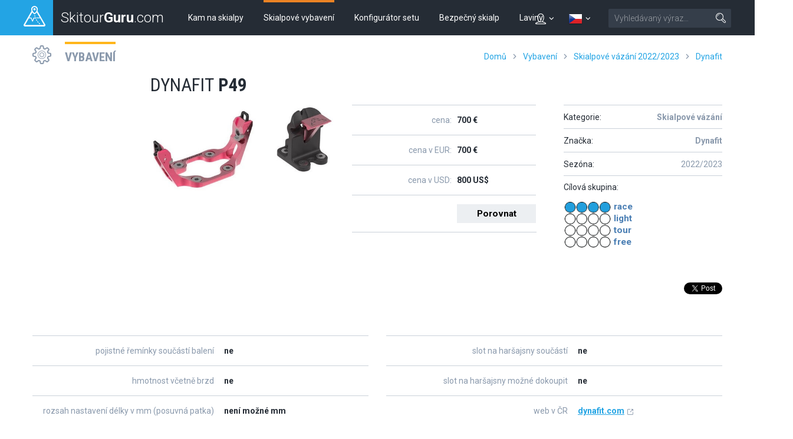

--- FILE ---
content_type: text/html; charset=UTF-8
request_url: https://skitourguru.com/vybaveni/detail/16215-dynafit-p49
body_size: 14840
content:
<!DOCTYPE html>
<html lang="cs" class="no-js">
<head>
<meta http-equiv="Content-Type" content="text/html; charset=utf-8" />
<meta name="robots" content="index, follow" />
<meta name="author" content="skitourguru.com" />
<meta name="keywords" content="Dynafit P49, Skialpové vázání, Dynafit, lyže, vázání, teleskopické hole, pro skitouring, skialpinismus , skialpové vybavení" />
<meta name="description" content="Skialpové vázání Dynafit P49 v katalogu skialpového vybavení. Vyhledávejte dle parametrů a srovnávejte. " />
<meta name="og:description" content="Skialpové vázání Dynafit P49 v katalogu skialpového vybavení. Vyhledávejte dle parametrů a srovnávejte. " />
<meta name="og:title" content="Dynafit P49 - 2022/2023" />
<meta name="og:url" content="https://skitourguru.com/vybaveni/detail/16215-dynafit-p49" />
<meta name="og:type" content="website" />
<meta name="og:site_name" content="skitourguru.com" />
<meta name="og:image" content="https://skitourguru.com/images/market/bindings_2022/d0bcd0c7-cbb5-4d98-82bc-705c5f2b9ddc_dynafit.jpg?v=1667254311" />
<meta name="viewport" content="width=device-width, initial-scale=1.0, minimum-scale=1.0, maximum-scale=1.0, user-scalable=0" /><link href="/favicon.ico" rel="icon" type="image/png" />
<link href="/css/print.css?v=1638259090" media="print" rel="stylesheet" type="text/css" />
<link href="/css/style.css?v=1766143611" media="screen, projection" rel="stylesheet" type="text/css" />
<link href="/css/common_style.css?v=1638259090" media="screen" rel="stylesheet" type="text/css" />
<link href="/js/highslide/highslide.css" media="screen" rel="stylesheet" type="text/css" />
<link href="https://fonts.googleapis.com/css?family=Roboto+Condensed:400,700,300|Roboto:400,300,500,700&amp;subset=latin,latin-ext" media="screen" rel="stylesheet" type="text/css" />
<link href="/feed/articles/atom.xml" rel="alternate" type="application/atom+xml" title="skitourguru.com - články ATOM" />
<link href="/feed/articles/rss.xml" rel="alternate" type="application/rss+xml" title="skitourguru.com - články RSS" />
<link href="/css/jquery/jquery.tooltip.css" media="screen" rel="stylesheet" type="text/css" />

			<!-- Google Tag Manager -->
			<script>
				(function(w,d,s,l,i){
                    w[l]=w[l]||[];w[l].push(
                    	{'gtm.start':new Date().getTime(),event:'gtm.js'}
                	);
                	var f=d.getElementsByTagName(s)[0],j=d.createElement(s),dl=l!='dataLayer'?'&l='+l:'';
                    j.async=true;
                    j.src='https://www.googletagmanager.com/gtm.js?id='+i+dl;
                    f.parentNode.insertBefore(j,f);
                })(window,document,'script','dataLayer','GTM-MH5SQKN');
            </script>
			<!-- End Google Tag Manager -->
		

<script type="text/javascript" src="https://ajax.googleapis.com/ajax/libs/jquery/1.9.1/jquery.min.js"></script>
<script type="text/javascript" src="https://openx.eternalcage.eu/www/delivery/spcjs.php?id=17&amp;target=_blank"></script>
<script type="text/javascript" src="https://code.jquery.com/jquery-migrate-1.1.1.min.js"></script>

<script type="text/javascript">
//<![CDATA[
$(document).ready(function() {
    	hs.graphicsDir = '/js/highslide/graphics/';
				hs.align = 'center';
				hs.transitions = ['expand', 'crossfade'];
				hs.fadeInOut = true;
				hs.dimmingOpacity = 0.8;
				hs.outlineType = 'rounded-white';
				hs.captionEval = 'this.thumb.alt';
				hs.marginBottom = 105 // make room for the thumbstrip and the controls
				hs.numberPosition = 'caption';

				hs.Expander.prototype.onBeforeExpand = function() {
					$('object,embed,iframe').css('visibility','hidden');
				}

				hs.Expander.prototype.onBeforeClose = function (sender) {
					$('object,embed,iframe').css('visibility','visible');

					// pro multiple drag and drop - oznaceni naposledy vybrane fotky pri ukonceni highslide
					if ($('#list_searched').length > 0) {
						$.fn.drag_drop_selectable.selectNone('list_searched');
						dds = $(sender.a).parent().attr('dds');
						$.fn.drag_drop_selectable.select(dds);
					}
			  	}

				// Add the slideshow providing the controlbar and the thumbstrip
				hs.addSlideshow({
					//slideshowGroup: 'group1',
					interval: 5000,
					repeat: false,
					useControls: true,
					overlayOptions: {
						className: 'text-controls',
						position: 'bottom center',
						relativeTo: 'viewport',
						offsetY: -60

					},
					thumbstrip: {
						position: 'bottom center',
						mode: 'horizontal',
						relativeTo: 'viewport'
					}
				});
		
    
                    
                var count = parseInt($('.compare-num').html());
                if( count > 0) {
                    $('#compare-bar').show();
                }
            
    
	        $('.lazyload_ad').each( function() {
	            if($(this).children().length > 1) {
	                $(this).find('.commerce_title').html( 'inzerce');
	            }
	        });
	    
});

                function addToCompare(element, id) {
                    var count = $('.compare-num').html();
                    var full = (count >= 3);
                    if(!full || confirm('Maximální množství položek v porovnáči jsou 3. Chcete vymazat porovnávané produkty?')) {
                        var params = {id_market_items: id};
                        if( full) params.clear = 'all';
						$.get( '/market/index/add-to-compare', params, function(data){
                            eval(data);
                            $(element).hide();
                        });
					}
                }
            
    
        	$(function() {
				$(".info-icon-tooltip a").tooltip({
    				//track: true,
					delay: 0,
					showURL: false,
					showBody: " - ",
					fade: 250
    			});
        	});
		
//]]>

</script>
<script type="text/javascript">
    //<![CDATA[
    var JSbaseUrl = '';    //]]>
</script>
<script type="text/javascript" src="/js/highslide/highslide-full.js"></script>
<script type="text/javascript">
    //<![CDATA[
    document.documentElement.className = document.documentElement.className.replace('no-js', 'js');    //]]>
</script>
<script type="text/javascript" src="https://cdnjs.cloudflare.com/ajax/libs/jquery.imagesloaded/3.2.0/imagesloaded.pkgd.min.js"></script>
<!--[if lte IE 8]><script type="text/javascript" src="/js/respond.min.js?v=1638259091"></script><![endif]-->
<script type="text/javascript" src="/js/common.js?v=1638259091"></script>
<script type="text/javascript" src="/js/jquery/jquery.tooltip.js"></script>
<script type="text/javascript">
    window.smartlook||(function(d) {
    var o=smartlook=function(){ o.api.push(arguments)},h=d.getElementsByTagName('head')[0];
    var c=d.createElement('script');o.api=new Array();c.async=true;c.type='text/javascript';
    c.charset='utf-8';c.src='//rec.getsmartlook.com/recorder.js';h.appendChild(c);
    })(document);
    smartlook('init', '5ba3c2df8283d424c98ee3388cefa03f7b0ea203');
</script>

<!-- Facebook Pixel Code -->
<script>
!function(f,b,e,v,n,t,s)
{if(f.fbq)return;n=f.fbq=function(){n.callMethod?
n.callMethod.apply(n,arguments):n.queue.push(arguments)};
if(!f._fbq)f._fbq=n;n.push=n;n.loaded=!0;n.version='2.0';
n.queue=[];t=b.createElement(e);t.async=!0;
t.src=v;s=b.getElementsByTagName(e)[0];
s.parentNode.insertBefore(t,s)}(window,document,'script',
'https://connect.facebook.net/en_US/fbevents.js');
 fbq('init', '285986591902340'); 
fbq('track', 'PageView');
</script>
<noscript>
 <img height="1" width="1" 
src="https://www.facebook.com/tr?id=285986591902340&ev=PageView
&noscript=1"/>
</noscript>
<!-- End Facebook Pixel Code -->
<title>Dynafit P49 - 2022/2023 - Skialpové vázání - Skialpové vybavení - SkitourGuru.com</title></head>
<body class=" page-subpage ">
    
			<!-- Google Tag Manager (noscript) -->
            <noscript><iframe src="https://www.googletagmanager.com/ns.html?id=GTM-MH5SQKN" 
                height="0" width="0" style="display:none;visibility:hidden"></iframe></noscript>
            <!-- End Google Tag Manager (noscript) -->
		        <div id='overlay'>
        <div id='img-load'></div>
    </div>

	<p id="menu-accessibility">
		<a title="Jit na obsah (Zkratka: Alt + 2)" accesskey="2"
			href="#main">Jit na obsah</a><span class="hide"></span><a
			href="#menu-main">Do hlavního menu</a><span class="hide"></span><a
			href="#form-search">Přejít k vyhledávání</a>
	</p>
	<div id="sticky-nav">
		<div id="header">
			<p id="logo">
				<a
					href="/"><span
					class="icon-wrap"><span class="icon lineicon-peak-brand"></span></span>
					<span class="logo-text">Skitour<strong>Guru</strong>.com</span></a>
			</p>
			<div id="menu-main" class="mobile-toggle-target">
				<ul class="reset">
					    <li class="blue  ">
        <a href="/tury-a-chaty" >Kam na skialpy</a>
    </li>
    <li class="orange  active">
        <a href="/vybaveni" >Skialpové vybavení</a>
    </li>
    <li class="green  ">
        <a href="https://konfigurator.skitourguru.com" target='_blank'>Konfigurátor setu</a>
    </li>
    <li class="yellow  ">
        <a href="/know-how" >Bezpečný skialp</a>
    </li>
    <li class="red  ">
        <a href="/laviny" >Laviny</a>
    </li>
				</ul>
			</div>
			<div id="menu-mobile-toggles">

				
<a href='#account' class='switcher account-switcher' title='Přihlásit / Registrovat'>
    <span class="icon lineicon-person"></span>    <span class='icon lineicon-arrow-arc-small-thick-down'></span>
</a>
				<a href='#languages' class='switcher language-switcher' title='Česky'>
                <img src='/images/flags/cs.png?v=1638259090' title='Česky' />
                <span class='icon lineicon-arrow-arc-small-thick-down'></span>
                	
            </a>				<a href="#menu-main" class="menu"> <span
					class="icon lineicon-menu-large"></span> <span class="text">Menu</span></a>
				<a href="#form-search" class="search"><span
					class="icon lineicon-magnifying_glass-right"></span><span
					class="text">Vyhledat</span></a>
			</div>
		
			<form id="form-search" action="/vyhledavani" class="mobile-toggle-target">
					<fieldset>
						<h2 class="vhide">
							<label for="search">Vyhledat</label>
						</h2>
						<p>
							<input type="hidden" name="cx" value="001839614933550412770:gvmkdu0mhxy" />
							<input type="hidden" name="cof" value="FORID:11" />
							<input type="hidden" name="ie" value="UTF-8" />
							
							<span class="inp-fix"> <input type="text" name="q" id="q"
								placeholder="Vyhledávaný výraz&hellip;" class="inp-text inp-small"></span>
							<button type="submit" class="btn">
								<span><span class="vhide">Vyhledat</span><span
									class="icon lineicon-magnifying_glass-right"></span></span>
							</button>
						</p>
					</fieldset>
			</form>
			<ul id='languages' class='toggle-top-menu mobile-toggle-target'><li><a href='/en/' class='item' lang='en' hreflang='en'><img src='/images/flags/en.png?v=1638259090' title='English' /> English</a>
</li><li><a href='/de/' class='item' lang='de' hreflang='de'><img src='/images/flags/de.png?v=1638259090' title='Deutsch' /> Deutsch</a>
</li></ul>			<ul id='account' class='mobile-toggle-target toggle-top-menu grid-header'>
				<div></div>
				<div ><li>
    <a href='/default/index/login' class='profile-link login-dialog-link'>Přihlásit se</a>
</li>
<li>
    <a href="/users/register">Zaregistrujte se</a> <br />
</li>
</div>
			</ul>
		</div>
	</div>	
	<div id="main">
		<div id='messenger' class='pageerrorcontainer row-main' style='display:none;'></div>		<div class="section-content first">
    
<div class="row-main">
	<div class="box-heading type-yellow type-with-middle type-with-right">
		<h2 class="title grey">
			<span class="icon lineicon-sprocket"></span> <a class="text"
				href="/vybaveni">Vybavení</a>
		</h2>
        <div class="right-section">
            <div class="menu-breadcrumb hide-last"><a id="breadcrumbs-home" href="/">Domů</a><span class="spacer lineicon-arrow-arc-small-thick-right"></span><a id="breadcrumbs-market" href="/vybaveni">Vybavení</a><span class="spacer lineicon-arrow-arc-small-thick-right"></span><a href="/vybaveni/kategorie/8-skialpove-vazani">Skialpové vázání 2022/2023</a><span class="spacer lineicon-arrow-arc-small-thick-right"></span><a href="/vybaveni/kategorie/8-skialpove-vazani/znacka/6-dynafit">Dynafit</a><span class="spacer lineicon-arrow-arc-small-thick-right"></span><a href="/vybaveni/detail/16215-dynafit-p49">Dynafit P49</a></div>
        </div>
	</div>
</div>

<div class="row-main row-main-narrower product-detail">
	<div class="box-article clear-margin-bottom">
		<!-- hlavni titulek -->
		<h1 class="h1" title="Dynafit P49">
			<span class="brand">Dynafit</span> P49</h1>

		<div class="pull-right">

			<div class="authors crossroad-items type-no-lines">
				<ul class="reset list">
                    					<li class="item no-link"><span class="text">Kategorie:</span>
						<a class="count"
						href="/vybaveni/kategorie/8-skialpove-vazani/znacka/6-dynafit"><b>Skialpové vázání</b></a>
					</li>
					<li class="item no-link"><span class="text">Značka:</span>
						<a class="count" href="/vybaveni/znacka/6-dynafit"><b>Dynafit</b></a>
					</li>
					<li class="item no-link"><span class="text">Sezóna:</span>
						<span class="count">2022/2023</span>
					</li>
				</ul>
            	
            	            	<div class="targetgroup-container">
					<span class="text">Cílová skupina:</span>
					<div class='targetgroup'
						title="race TOP">
						<span
							class="diagram tg4000"></span>
						<ul>
                            <li>race</li>
                            <li>light</li>
                            <li>tour</li>
                            <li>free</li>
						</ul>
                        <div class="clearb"></div>
					</div>
				</div>
                                
                <div class="box-social">
			<div data-href="https://skitourguru.com/vybaveni/detail/16215-dynafit-p49"
				data-layout="button_count" data-action="like"
				data-show-faces="false" data-share="true" class="fb-like"></div>
			<div><a href="https://skitourguru.com/vybaveni/detail/16215-dynafit-p49" class="twitter-share-button">Tweet</a></div>
		</div>           </div>
		</div>
		
		<div class='product-square'>

<div class="crossroad-grid grid-2 pull-left">
    <div class="grid-wrap">
        <div class="grid-item">
            <div class="grid-inner market-item-photo">
                                <a  href='/images/market/bindings_2022/d0bcd0c7-cbb5-4d98-82bc-705c5f2b9ddc_dynafit.jpg?v=1667254311' onclick='return hs.expand(this)' title='Dynafit P49: klikni pro zvětšení'>
	    <img src='/images/market/bindings_2022/d0bcd0c7-cbb5-4d98-82bc-705c5f2b9ddc_dynafit.jpg?v=1667254311' alt='Dynafit P49' />
	    </a>            </div>
        </div>
        <div class="grid-item">
            <div class="grid-inner">
                <div class="box-cottage half-label">
                    <dl>
                        <dt>cena:</dt>
        			    <dd>700 €</dd>
        			    
        			            			    <dt>cena v EUR:</dt>
        			    <dd>700 €</dd>
        			            			    <dt>cena v USD:</dt>
        			    <dd>800 US$</dd>
        			            			    
        			    <dt></dt>
        			    <dd><a class='submit add-to-compare'  href='javascript:void(0);'
            onclick='addToCompare(this, 16215)' title='přidat k porovnání'>Porovnat</a></dd>
                    </dl>
                </div>
            </div>
        </div>
    </div>
</div>



<div class="clearb"></div>
<div class="attributes">
    <div class="crossroad-grid grid-2">
        <div class="grid-wrap">
            <div class="grid-item">
                <div class="grid-inner">
                    <div class="box-cottage half-label">
                        <dl>
                                						<dt title="">pojistné řemínky součástí balení</dt>
                            <dd>
                                ne                            </dd>
                                						<dt title="">hmotnost včetně brzd</dt>
                            <dd>
                                ne                            </dd>
                                						<dt title="">rozsah nastavení délky v mm (posuvná patka)</dt>
                            <dd>
                                není možné mm                            </dd>
                                						<dt title="">počet poloh patní opěrky</dt>
                            <dd>
                                1                            </dd>
                                                    </dl>
                     </div>
                </div>
            </div>
            <div class="grid-item">
                <div class="grid-inner">
                    <div class="box-cottage half-label">
                        <dl>
                                						<dt title="">slot na haršajsny součástí</dt>
                            <dd>
                                ne                            </dd>
                                						<dt title="">slot na haršajsny možné dokoupit</dt>
                            <dd>
                                ne                            </dd>
                                						<dt title="">web v ČR</dt>
                            <dd>
                                <a class='ext' target='_blank' href='http://www.dynafit.com/' title='dynafit.com'>dynafit.com</a>                            </dd>
                                						<dt title="">web značky</dt>
                            <dd>
                                <a class='ext' target='_blank' href='http://www.dynafit.com/' title='dynafit.com'>dynafit.com</a>                            </dd>
                                                    </dl>
                    </div>
                </div>
            </div>
        </div>
    </div>
</div>

</div>
                    <p id="product-note">
                kompatibilní pouze s boty DNA PINTECH by Pierre Gignoux            </p>
                    	</div>		
</div>



<div class="row-main">
	<div class="box-heading type-purple grid-title">
	        <span class="icon lineicon-play"></span> <span class="text">
                <h2 class="title">Video Dynafit P49</a></h2>
            </span>
	</div>
</div>
<div class="inspiration-sections ">
	<div class="row-main">
		<iframe class='video-frame' src="//www.youtube.com/embed/3gLH3fL7Eig?enablejsapi=1" allowfullscreen="" frameborder="0"></iframe>
	</div>
</div>



<div class="section-content ">

    <div class="row-main">
        <div class="row-main">
    <div class="box-heading type-orange type-with-right grid-title">
        <span class="icon lineicon-heart-thin-hollow"></span>
        <span class="text">
            <h3 class="title">Skialpové vázání Dynafit P49 - 2022/2023 - Recenze</h3>
        </span>

        <div class="right-section aligned">
             <a  title = "Přidej recenzi" class = "submit-button inline" onclick = "showLogin( '/reviews/index/add/selector_id/16215-dynafit-p49-2022-2023/selector_type/market_category_8');" href = "javascript:void(0);">Přidej recenzi <small>(po přihlášení)</small></a>         </div>
    </div>
        <div class="crossroad-list crossroad-short type-red">
        <div class='inner'>
            <h3>V této sekci zatím nejsou žádné recenze. Klikni na <b>Přidej recenzi</b> a vytvoř první recenzi.</h3>
        </div>
    </div>
    </div>    </div>

    <div class="row-main">
                <div class="box-heading type-orange grid-title">

            <span class="icon lineicon-sprocket"></span>
            <span class="text"><a href="/vybaveni/kategorie/-skialpove-vazani/znacka/6-dynafit">Další vybavení v sekci Skialpové vázání Dynafit - 2022/2023</a></span></h2>
    	</div>
    </div>
    <div class="row-main row-main-narrower product-detail">
    	<div class="crossroad-grid crossroad-list type-orange products grid-2">
    		<div class="grid-wrap">
                 	
	<div class="grid-item">
        <div class="grid-inner">
            <div class="type-orange product-list square">
                <a href="/vybaveni/detail/16213-dynafit-dna-binding" class="inner" title="Dynafit DNA BINDING">
                    
                    <h3 class="title"><span class="brand">Dynafit</span> DNA BINDING <span class="label-year">(2022/2023)</span></h3>
                    <p class="img">
                        <span class='featured' title='New 22/23'>
                <img src='/img/bg/hex-red.png?v=1638259090' />
                <span class='label'>new</span>
            </span>                        <img src="/images/market/bindings_2022/7b1f92ae-e1a5-4a4d-bdf8-b278ddf03e4f_dynafit.jpg?v=1667254272" alt="7b1f92ae-e1a5-4a4d-bdf8-b278ddf03e4f_dynafit.jpg" />                    </p>
                    <span class="info">
                        
                                                <span  class='targetgroup' title="race TOP">
                            <span class="diagram tg4000"></span>
                            <ul>
                                <li>race</li>
                                <li>light</li>
                                <li>tour</li>
                                <li>free</li>
                            </ul>
                        </span>
                                                <ul class="attributes">
                			                		</ul>
    
                        <span class="bottom">
                    		<ul class="attributes">
                    			<li>cena:                    			 <span>550&nbsp;€&nbsp;&nbsp;|&nbsp;&nbsp;14300&nbsp;Kč</span>
                    			</li>
                    		</ul>
            			</span>
                    </span>
                    <div class="clear"></div>
                </a>
                <a class='submit add-to-compare'  href='javascript:void(0);'
            onclick='addToCompare(this, 16213)' title='přidat k porovnání'>Porovnat</a>            </div>
        </div>
    </div>	
	<div class="grid-item">
        <div class="grid-inner">
            <div class="type-orange product-list square">
                <a href="/vybaveni/detail/16214-dynafit-dna-binding" class="inner" title="Dynafit DNA+ BINDING">
                    
                    <h3 class="title"><span class="brand">Dynafit</span> DNA+ BINDING <span class="label-year">(2022/2023)</span></h3>
                    <p class="img">
                        <span class='featured' title='New 22/23'>
                <img src='/img/bg/hex-red.png?v=1638259090' />
                <span class='label'>new</span>
            </span>                                            </p>
                    <span class="info">
                        
                                                <span  class='targetgroup' title="race TOP">
                            <span class="diagram tg4000"></span>
                            <ul>
                                <li>race</li>
                                <li>light</li>
                                <li>tour</li>
                                <li>free</li>
                            </ul>
                        </span>
                                                <ul class="attributes">
                			                		</ul>
    
                        <span class="bottom">
                    		<ul class="attributes">
                    			<li>cena:                    			 <span>650&nbsp;€&nbsp;&nbsp;|&nbsp;&nbsp;16900&nbsp;Kč</span>
                    			</li>
                    		</ul>
            			</span>
                    </span>
                    <div class="clear"></div>
                </a>
                <a class='submit add-to-compare'  href='javascript:void(0);'
            onclick='addToCompare(this, 16214)' title='přidat k porovnání'>Porovnat</a>            </div>
        </div>
    </div>	
	<div class="grid-item">
        <div class="grid-inner">
            <div class="type-orange product-list square">
                <a href="/vybaveni/detail/16216-dynafit-low-tech-race-105-binding-manu-lock" class="inner" title="Dynafit LOW TECH RACE 105 BINDING (MANU LOCK)">
                    
                    <h3 class="title"><span class="brand">Dynafit</span> LOW TECH RACE 105 BINDING (MANU LOCK) <span class="label-year">(2022/2023)</span></h3>
                    <p class="img">
                                                <img src="/images/market/bindings_2022/daa6cfbb-7a85-4b34-83b2-50e7cf2fd4c4_dynafit_600x600.jpg?v=1667254312" alt="daa6cfbb-7a85-4b34-83b2-50e7cf2fd4c4_dynafit_600x600.jpg" />                    </p>
                    <span class="info">
                        
                                                <span  class='targetgroup' title="race TOP">
                            <span class="diagram tg4000"></span>
                            <ul>
                                <li>race</li>
                                <li>light</li>
                                <li>tour</li>
                                <li>free</li>
                            </ul>
                        </span>
                                                <ul class="attributes">
                			                		</ul>
    
                        <span class="bottom">
                    		<ul class="attributes">
                    			<li>cena:                    			 <span>450&nbsp;€&nbsp;&nbsp;|&nbsp;&nbsp;11700&nbsp;Kč&nbsp;&nbsp;|&nbsp;&nbsp;550&nbsp;US$</span>
                    			</li>
                    		</ul>
            			</span>
                    </span>
                    <div class="clear"></div>
                </a>
                <a class='submit add-to-compare'  href='javascript:void(0);'
            onclick='addToCompare(this, 16216)' title='přidat k porovnání'>Porovnat</a>            </div>
        </div>
    </div>	
	<div class="grid-item">
        <div class="grid-inner">
            <div class="type-orange product-list square">
                <a href="/vybaveni/detail/16217-dynafit-low-tech-race-105-binding-auto-lock" class="inner" title="Dynafit LOW TECH RACE 105 BINDING (AUTO LOCK)">
                    
                    <h3 class="title"><span class="brand">Dynafit</span> LOW TECH RACE 105 BINDING (AUTO LOCK) <span class="label-year">(2022/2023)</span></h3>
                    <p class="img">
                                                <img src="/images/market/bindings_2022/daa6cfbb-7a85-4b34-83b2-50e7cf2fd4c4_dynafit_600x600.jpg?v=1667254312" alt="daa6cfbb-7a85-4b34-83b2-50e7cf2fd4c4_dynafit_600x600.jpg" />                    </p>
                    <span class="info">
                        
                                                <span  class='targetgroup' title="race TOP">
                            <span class="diagram tg4000"></span>
                            <ul>
                                <li>race</li>
                                <li>light</li>
                                <li>tour</li>
                                <li>free</li>
                            </ul>
                        </span>
                                                <ul class="attributes">
                			                		</ul>
    
                        <span class="bottom">
                    		<ul class="attributes">
                    			<li>cena:                    			 <span>450&nbsp;€&nbsp;&nbsp;|&nbsp;&nbsp;11700&nbsp;Kč&nbsp;&nbsp;|&nbsp;&nbsp;550&nbsp;US$</span>
                    			</li>
                    		</ul>
            			</span>
                    </span>
                    <div class="clear"></div>
                </a>
                <a class='submit add-to-compare'  href='javascript:void(0);'
            onclick='addToCompare(this, 16217)' title='přidat k porovnání'>Porovnat</a>            </div>
        </div>
    </div>	
	<div class="grid-item">
        <div class="grid-inner">
            <div class="type-orange product-list square">
                <a href="/vybaveni/detail/16218-dynafit-low-tech-race-105-binding-manu-lock" class="inner" title="Dynafit LOW TECH RACE 105+ BINDING (MANU LOCK)">
                    
                    <h3 class="title"><span class="brand">Dynafit</span> LOW TECH RACE 105+ BINDING (MANU LOCK) <span class="label-year">(2022/2023)</span></h3>
                    <p class="img">
                                                <img src="/images/market/bindings_2022/febc8e25-fed2-4319-9c76-4417880ffd1a_dynafit_600x600.jpg?v=1667254317" alt="febc8e25-fed2-4319-9c76-4417880ffd1a_dynafit_600x600.jpg" />                    </p>
                    <span class="info">
                        
                                                <span  class='targetgroup' title="race TOP">
                            <span class="diagram tg4000"></span>
                            <ul>
                                <li>race</li>
                                <li>light</li>
                                <li>tour</li>
                                <li>free</li>
                            </ul>
                        </span>
                                                <ul class="attributes">
                			                		</ul>
    
                        <span class="bottom">
                    		<ul class="attributes">
                    			<li>cena:                    			 <span>550&nbsp;€&nbsp;&nbsp;|&nbsp;&nbsp;14300&nbsp;Kč</span>
                    			</li>
                    		</ul>
            			</span>
                    </span>
                    <div class="clear"></div>
                </a>
                <a class='submit add-to-compare'  href='javascript:void(0);'
            onclick='addToCompare(this, 16218)' title='přidat k porovnání'>Porovnat</a>            </div>
        </div>
    </div>	
	<div class="grid-item">
        <div class="grid-inner">
            <div class="type-orange product-list square">
                <a href="/vybaveni/detail/16219-dynafit-low-tech-race-115-binding-manu-lock" class="inner" title="Dynafit LOW TECH RACE 115 BINDING (MANU LOCK)">
                    
                    <h3 class="title"><span class="brand">Dynafit</span> LOW TECH RACE 115 BINDING (MANU LOCK) <span class="label-year">(2022/2023)</span></h3>
                    <p class="img">
                                                <img src="/images/market/bindings_2022/7dff1cad-eea4-40a7-accb-b603da0d618e_dynafitNVnIR2MPM3pFo_600x600.jpg?v=1667254272" alt="7dff1cad-eea4-40a7-accb-b603da0d618e_dynafitNVnIR2MPM3pFo_600x600.jpg" />                    </p>
                    <span class="info">
                        
                                                <span  class='targetgroup' title="race TOP">
                            <span class="diagram tg4000"></span>
                            <ul>
                                <li>race</li>
                                <li>light</li>
                                <li>tour</li>
                                <li>free</li>
                            </ul>
                        </span>
                                                <ul class="attributes">
                			                		</ul>
    
                        <span class="bottom">
                    		<ul class="attributes">
                    			<li>cena:                    			 <span>400&nbsp;€&nbsp;&nbsp;|&nbsp;&nbsp;10400&nbsp;Kč</span>
                    			</li>
                    		</ul>
            			</span>
                    </span>
                    <div class="clear"></div>
                </a>
                <a class='submit add-to-compare'  href='javascript:void(0);'
            onclick='addToCompare(this, 16219)' title='přidat k porovnání'>Porovnat</a>            </div>
        </div>
    </div>            </div>
    	</div>
            </div>

    <div class="row-main">
    <div class="ad">
        
		<div class='lazyload_ad'>
			<div class='commerce_title'></div>
		    
    	        <script type='text/javascript'>
    	            <!--// <![CDATA[
    	                if(typeof OA_show == 'function') {
    	                    OA_show(284);
    	                }
    	            //]]> -->
    	        </script>
    	        
		</div>    </div>
</div>    
        <div class="row-main">
    	<div class="box-heading type-orange grid-title">
    		<h2 class="title"><span class="icon lineicon-graduage_cap"></span><span class="text">Skialpové vázání Dynafit P49 - 2022/2023 - Související články o vybavení</span></h2>
    	</div>
    </div>
    <div class="row-main row-main-narrower">
    	<div class="crossroad-list crossroad-list-big type-orange not-truncated">
	<ul class="reset list">
        <li class="clear-margin-bottom">
<a href="/clanek/1177-skialpove-vazani-novinky-2025-26" class="inner type-orange">
	<p class="img">
		<img width="270" height="180"
			src="https://live.staticflickr.com/65535/55005379541_2154e13661_m.jpg" alt="">
	</p>
	<h3 class="title" title="Skialpové vázání  - novinky 2025-26">Skialpové vázání  - novinky 2025-26</h3>
	<p class="subtitle is-list">
		<span class="item">vybavení</span>
		<span class="item">26. 12. 2025</span>
		<span class="item" title="">710 návštěvy</span>
	</p>
	<p class="desc">Roz&scaron;&iacute;řen&iacute; funkčnosti a d&iacute;ky použit&iacute; &scaron;pičkov&yacute;ch materi&aacute;lů velmi n&iacute;zk&aacute; hmotnost. Nov&aacute; v&aacute;z&aacute;n&iacute; se vyznačuj&iacute; dynamick&yacute;m posuvem patky nebo &scaron;pičky, aby v&aacute;z&aacute;n&iacute; fungovalo bezchybně i při v&yacute;razn&eacute;m průhybu lyže. Tudy se ub&iacute;r&aacute; v&yacute;voj u skialpov&yacute;ch v&aacute;z&aacute;n&iacute;&hellip;</p>
</a>
</li><li class="clear-margin-bottom">
<a href="/clanek/1174-grizzly-ski-je-nejlehci-vazani" class="inner type-orange">
	<p class="img">
		<img width="270" height="180"
			src="https://live.staticflickr.com/65535/54978366351_32972400f9_m.jpg" alt="">
	</p>
	<h3 class="title" title="Grizzly.ski je nejlehčí vázání">Grizzly.ski je nejlehčí vázání</h3>
	<p class="subtitle is-list">
		<span class="item">vybavení</span>
		<span class="item">11. 12. 2025</span>
		<span class="item" title="">338 návštěvy</span>
	</p>
	<p class="desc">Grizzly.Ski vymyslel Jožo G&aacute;bor&iacute;k a ve vide&iacute;ch v&aacute;m v&aacute;z&aacute;n&iacute; představ&iacute; jinak, než ho zn&aacute;te. Aź na druh&yacute; pohled si člověk uvědom&iacute;, jak sofistikovan&yacute; a funkčn&iacute; může b&yacute;t obrobek z leteck&eacute;ho hlin&iacute;ku a fakt, že se skl&aacute;d&aacute; skoro ze 100 d&iacute;lů je dechberouc&iacute;.</p>
</a>
</li><li class="clear-margin-bottom">
<a href="/clanek/1054-recenze-vazani-dynafit-ridge" class="inner type-orange">
	<p class="img">
		<img width="270" height="180"
			src="https://live.staticflickr.com/65535/54155704458_0b6559865b_m.jpg" alt="">
	</p>
	<h3 class="title" title="Recenze vázání Dynafit Ridge">Recenze vázání Dynafit Ridge</h3>
	<p class="subtitle is-list">
		<span class="item">vybavení</span>
		<span class="item">21. 11. 2024</span>
		<span class="item" title="">1675 návštěvy</span>
	</p>
	<p class="desc">Značka Dynafit si zakl&aacute;d&aacute; na kompletn&iacute;m sladěn&iacute; jak outfitu, tak lyžařsk&eacute;ho setu. Loni jsem dostal možnost otestovat v&aacute;z&aacute;n&iacute; Ridge, kter&eacute; bylo namontov&aacute;no na stejnojmenn&yacute;ch lyž&iacute;ch a cvakal jsem do něj lyž&aacute;ky Ridge s&nbsp;důmyslně vyře&scaron;en&yacute;m jazykem. A pochopitelně je lyžařsk&yacute; set barevně sladěn&yacute; s&nbsp;oblečen&iacute;m. </p>
</a>
</li><li class="clear-margin-bottom">
<a href="/clanek/994-nova-vazani-na-skialpy-a-freetouring-na-zimu-2023-24-dil-2-2" class="inner type-orange">
	<p class="img">
		<img width="270" height="180"
			src="https://live.staticflickr.com/65535/53398007093_edeb630ec6_m.jpg" alt="">
	</p>
	<h3 class="title" title="Nová vázání na skialpy a freetouring na zimu 2023-24, díl 2/2">Nová vázání na skialpy a freetouring na zimu 2023-24, díl 2/2</h3>
	<p class="subtitle is-list">
		<span class="item">vybavení</span>
		<span class="item">14. 12. 2023</span>
		<span class="item" title="">2387 návštěvy</span>
	</p>
	<p class="desc">ATK přidalo na barevnosti a k syst&eacute;mu EVO přibyl brzdov&yacute; syst&eacute;m AP. Ski Trab dot&aacute;hl svoje sbažen&iacute; do s v&aacute;z&aacute;n&iacute;m TR do finale &ndash; seznamte se s TR1. Faceliftem pro&scaron;lo I pinov&eacute; v&aacute;z&aacute;n&iacute; Atomicu a Salomonu.</p>
</a>
</li><li class="clear-margin-bottom">
<a href="/clanek/993-nova-skialpova-vazani-na-sezonu-23-24-dil-1-2" class="inner type-orange">
	<p class="img">
		<img width="270" height="180"
			src="https://live.staticflickr.com/65535/53395914788_baaab6e43b_m.jpg" alt="">
	</p>
	<h3 class="title" title="Nová skialpová vázání na sezónu 23-24, díl 1/2">Nová skialpová vázání na sezónu 23-24, díl 1/2</h3>
	<p class="subtitle is-list">
		<span class="item">vybavení</span>
		<span class="item">13. 12. 2023</span>
		<span class="item" title="">2204 návštěvy</span>
	</p>
	<p class="desc">Mezi nov&yacute;mi skialpov&yacute;mi v&aacute;z&aacute;n&iacute;mi se pro tuto zimu objevuje několik zaj&iacute;mav&yacute;ch inovac&iacute; a novinek Pod&iacute;v&aacute;me se podrobně na 3 značky - francouzsk&yacute; Plum, slovensk&yacute; Grizzly.Ski a tradičn&iacute; Marker.</p>
</a>
</li>	</ul>
	<div class="box-paging right">
		<p class="more-wrap">
		   			<a href="/tagy/76-vazani" class="btn"><span>Ostatní články</span></a>
		</p>
	</div>
</div>    </div>
        
    <div class="section-content">
    <div class="row-main">
		<div class="box-heading type-blue grid-title">

            <h2 class="title"><span class="icon lineicon-peak-brand"></span><span class="text"><a href="/tury-a-chaty">Tipy na túry kde využijete Skialpové vázání Dynafit P49 - 2022/2023</a></span></h2>
    	</div>
    </div>
    
    <div class="row-main">
    	<div class="crossroad-grid grid-2">
    		<div class="grid-wrap">
    			<div class="grid-item">
    				<div class="grid-inner">
    					<div class="crossroad-list">
    						<ul class="reset list">
    							<li><a href="/skialpova-tura/48-dreilanderspitze-ne-jamtalhutte" class="inner type-purple" title="Skialpová túra Dreiländerspitze NE (Jamtalhütte) (3197 m)">
	<p class="img">
		<img width="270" height="180" src="https://live.staticflickr.com/65535/48169459857_b5c4f6c265_m.jpg" alt="Dreiländerspitze NE (Jamtalhütte)">
	</p>
	<div class="hd">
		<h3 class="title">Dreiländerspitze NE (Jamtalhütte) <span class="altitude">3197 m</span></h3>
		<p class="subtitle is-list">
			<strong class="item" style='z-index: 3'>Jamtalhütte</strong>
			<span class="item">Silvretta</span>
			<span class="item">Rakousko</span>
		</p>
	</div>
	<div class="box-data is-tour">
		<ul class="reset">
	<li title='Čas výstupu'><span class="icon lineicon-tour-length"></span><span
		class="print-only">Čas výstupu</span><span class="value">6,5 km</span></li>
	<li title='výstup'><span class="icon lineicon-ascent"></span><span
		class="print-only">výstup</span><span class="value">1090 m</span></li>
	<li title='trvání'><span class="icon lineicon-duration"></span><span
	   class="print-only">trvání</span><span class="value">5-6,5 h</span></li>
	<li title='Fyzická obtížnost'><span class="icon lineicon-fitness-difficulty"></span><span
		class="print-only">Fyzická obtížnost</span><span
		class="bullets">
		   <span class="bullet active">&diams;</span><span class="bullet active">&diams;</span><span class="bullet active">&diams;</span><span class="bullet">&loz;</span>	    </span>
    </li>
	<li title='Technická obtížnost'><span class="icon lineicon-technical-difficulty"></span><span
		class="print-only">Technická obtížnost</span><span
		class="bullets">
		   <span class="bullet active">&diams;</span><span class="bullet active">&diams;</span><span class="bullet active">&diams;</span><span class="bullet active">&diams;</span>	    </span>
	 </li>
</ul>	</div>
	</a>

<a class='item-gpx' rel="nofollow" href='/skicentres/index/download/name/ZGF0YS9ncHgvRHJlaWxhbmRlclNwMzE5N19za2l0b3VyLmdweA%2C%2C' title='Stáhnout GPX - Dreiländerspitze NE (Jamtalhütte)'>
    <img src='/images/frontend/gpx.png?v=1638259090' alt='download gpx'/>
</a>

</li><li><a href="/skialpova-tura/103-chleb" class="inner type-green" title="Skialpová túra Chleb (1645 m)">
	<p class="img">
		<img width="270" height="180" src="https://live.staticflickr.com/65535/49259688817_62481046d7_m.jpg" alt="Chleb">
	</p>
	<div class="hd">
		<h3 class="title">Chleb <span class="altitude">1645 m</span></h3>
		<p class="subtitle is-list">
			<strong class="item" style='z-index: 3'>Chata pod Chlebom</strong>
			<span class="item">Malá Fatra</span>
			<span class="item">Slovensko</span>
		</p>
	</div>
	<div class="box-data is-tour">
		<ul class="reset">
	<li title='Čas výstupu'><span class="icon lineicon-tour-length"></span><span
		class="print-only">Čas výstupu</span><span class="value">1,5 km</span></li>
	<li title='výstup'><span class="icon lineicon-ascent"></span><span
		class="print-only">výstup</span><span class="value">225 m</span></li>
	<li title='trvání'><span class="icon lineicon-duration"></span><span
	   class="print-only">trvání</span><span class="value">1-1,5 h</span></li>
	<li title='Fyzická obtížnost'><span class="icon lineicon-fitness-difficulty"></span><span
		class="print-only">Fyzická obtížnost</span><span
		class="bullets">
		   <span class="bullet active">&diams;</span><span class="bullet">&loz;</span><span class="bullet">&loz;</span><span class="bullet">&loz;</span>	    </span>
    </li>
	<li title='Technická obtížnost'><span class="icon lineicon-technical-difficulty"></span><span
		class="print-only">Technická obtížnost</span><span
		class="bullets">
		   <span class="bullet active">&diams;</span><span class="bullet">&loz;</span><span class="bullet">&loz;</span><span class="bullet">&loz;</span>	    </span>
	 </li>
</ul>	</div>
	</a>

<a class='item-gpx' rel="nofollow" href='/skicentres/index/download/name/ZGF0YS9ncHgvQ2hsZWIxNjQ1X0NoUENobGVib21fc2tpdG91ci5ncHg%2C' title='Stáhnout GPX - Chleb'>
    <img src='/images/frontend/gpx.png?v=1638259090' alt='download gpx'/>
</a>

</li><li><a href="/skialpova-tura/356-tour-du-ciel-day-4" class="inner type-red" title="Skialpová túra Tour du Ciel - day 4 (4153 m)">
	<p class="img">
		<img width="270" height="180" src="https://live.staticflickr.com/65535/54456382669_6407fc5952_m.jpg" alt="Tour du Ciel - day 4">
	</p>
	<div class="hd">
		<h3 class="title">Tour du Ciel - day 4 <span class="altitude">4153 m</span></h3>
		<p class="subtitle is-list">
			<strong class="item" style='z-index: 3'>Cabane Tracuit</strong>
			<span class="item">Walliser Alpen / Alpes valaisannes</span>
			<span class="item">Švýcarsko</span>
		</p>
	</div>
	<div class="box-data is-tour">
		<ul class="reset">
	<li title='Čas výstupu'><span class="icon lineicon-tour-length"></span><span
		class="print-only">Čas výstupu</span><span class="value">6 km</span></li>
	<li title='výstup'><span class="icon lineicon-ascent"></span><span
		class="print-only">výstup</span><span class="value">1150 m</span></li>
	<li title='trvání'><span class="icon lineicon-duration"></span><span
	   class="print-only">trvání</span><span class="value">5,5-7,5 h</span></li>
	<li title='Fyzická obtížnost'><span class="icon lineicon-fitness-difficulty"></span><span
		class="print-only">Fyzická obtížnost</span><span
		class="bullets">
		   <span class="bullet active">&diams;</span><span class="bullet active">&diams;</span><span class="bullet active">&diams;</span><span class="bullet">&loz;</span>	    </span>
    </li>
	<li title='Technická obtížnost'><span class="icon lineicon-technical-difficulty"></span><span
		class="print-only">Technická obtížnost</span><span
		class="bullets">
		   <span class="bullet active">&diams;</span><span class="bullet active">&diams;</span><span class="bullet active">&diams;</span><span class="bullet">&loz;</span>	    </span>
	 </li>
</ul>	</div>
	</a>

<a class='item-gpx' rel="nofollow" href='/skicentres/index/download/name/ZGF0YS9ncHgvVGRDNF9UcmFjdWl0SF9UdXJ0bWFubkhfc2tpdG91ci5ncHg%2C' title='Stáhnout GPX - Tour du Ciel - day 4'>
    <img src='/images/frontend/gpx.png?v=1638259090' alt='download gpx'/>
</a>

</li><li><a href="/skialpova-tura/371-monte-forato-prestrejlenik" class="inner type-orange" title="Skialpová túra Monte Forato - Prestrejlenik (2499 m)">
	<p class="img">
		<img width="270" height="180" src="https://live.staticflickr.com/65535/54959549571_dfc72a95fd_m.jpg" alt="Monte Forato - Prestrejlenik">
	</p>
	<div class="hd">
		<h3 class="title">Monte Forato - Prestrejlenik <span class="altitude">2499 m</span></h3>
		<p class="subtitle is-list">
			<strong class="item" style='z-index: 3'>Sella Nevea - Rifugio Gilberti</strong>
			<span class="item">Julské Alpy</span>
			<span class="item">Itálie</span>
		</p>
	</div>
	<div class="box-data is-tour">
		<ul class="reset">
	<li title='Čas výstupu'><span class="icon lineicon-tour-length"></span><span
		class="print-only">Čas výstupu</span><span class="value">3,5 km</span></li>
	<li title='výstup'><span class="icon lineicon-ascent"></span><span
		class="print-only">výstup</span><span class="value">610 m</span></li>
	<li title='trvání'><span class="icon lineicon-duration"></span><span
	   class="print-only">trvání</span><span class="value">3-5 h</span></li>
	<li title='Fyzická obtížnost'><span class="icon lineicon-fitness-difficulty"></span><span
		class="print-only">Fyzická obtížnost</span><span
		class="bullets">
		   <span class="bullet active">&diams;</span><span class="bullet active">&diams;</span><span class="bullet active">&diams;</span><span class="bullet">&loz;</span>	    </span>
    </li>
	<li title='Technická obtížnost'><span class="icon lineicon-technical-difficulty"></span><span
		class="print-only">Technická obtížnost</span><span
		class="bullets">
		   <span class="bullet active">&diams;</span><span class="bullet active">&diams;</span><span class="bullet active">&diams;</span><span class="bullet">&loz;</span>	    </span>
	 </li>
</ul>	</div>
	</a>

<a class='item-gpx' rel="nofollow" href='/skicentres/index/download/name/ZGF0YS9ncHgvTXRlLUZvcmF0b19QcmVzdHJlbGplbmlrX3NraXRvdXIuZ3B4' title='Stáhnout GPX - Monte Forato - Prestrejlenik'>
    <img src='/images/frontend/gpx.png?v=1638259090' alt='download gpx'/>
</a>

</li><li><a href="/skialpova-tura/173-kotel-rokytnice-nad-jizerou" class="inner type-green" title="Skialpová túra Kotel - Rokytnice nad Jizerou (1435 m)">
	<p class="img">
		<img width="270" height="180" src="https://live.staticflickr.com/65535/50740905488_d645fc1cfb_m.jpg" alt="Kotel - Rokytnice nad Jizerou">
	</p>
	<div class="hd">
		<h3 class="title">Kotel - Rokytnice nad Jizerou <span class="altitude">1435 m</span></h3>
		<p class="subtitle is-list">
			<strong class="item" style='z-index: 3'>Rokytnice n.J. - Dvoračky</strong>
			<span class="item">Krkonoše</span>
			<span class="item">Česko</span>
		</p>
	</div>
	<div class="box-data is-tour">
		<ul class="reset">
	<li title='Čas výstupu'><span class="icon lineicon-tour-length"></span><span
		class="print-only">Čas výstupu</span><span class="value">8 km</span></li>
	<li title='výstup'><span class="icon lineicon-ascent"></span><span
		class="print-only">výstup</span><span class="value">730 m</span></li>
	<li title='trvání'><span class="icon lineicon-duration"></span><span
	   class="print-only">trvání</span><span class="value">3-4,5 h</span></li>
	<li title='Fyzická obtížnost'><span class="icon lineicon-fitness-difficulty"></span><span
		class="print-only">Fyzická obtížnost</span><span
		class="bullets">
		   <span class="bullet active">&diams;</span><span class="bullet">&loz;</span><span class="bullet">&loz;</span><span class="bullet">&loz;</span>	    </span>
    </li>
	<li title='Technická obtížnost'><span class="icon lineicon-technical-difficulty"></span><span
		class="print-only">Technická obtížnost</span><span
		class="bullets">
		   <span class="bullet active">&diams;</span><span class="bullet">&loz;</span><span class="bullet">&loz;</span><span class="bullet">&loz;</span>	    </span>
	 </li>
</ul>	</div>
	</a>

<a class='item-gpx' rel="nofollow" href='/skicentres/index/download/name/ZGF0YS9ncHgvTHlzYV9ob3JhX1Jva3l0bmljZV9Ta2l0b3VyLmdweA%2C%2C' title='Stáhnout GPX - Kotel - Rokytnice nad Jizerou'>
    <img src='/images/frontend/gpx.png?v=1638259090' alt='download gpx'/>
</a>

</li>    						</ul>
    					</div>
    				</div>
    			</div>
    			<div class="grid-item">
    				<div class="grid-inner">
    					<div class="crossroad-list">
    						<ul class="reset list">
    							<li><a href="/chata/30-chamanna-jenatsch-jenatschhutte" class="inner">
    <p class="img"><img width="270" height="180" src="https://live.staticflickr.com/65535/53555687241_e30e1cb79e_m.jpg" alt="Chamanna Jenatsch / Jenatschhütte"></p>
    <div class="hd">
      <h3 class="title">Chamanna Jenatsch / Jenatschhütte</h3>
      <p class="subtitle is-list">
        <span class="item">Albula Alpen</span>
        <span class="item">Švýcarsko</span>
      </p>
    </div>
    <div class="box-data">
      <p><strong class="item">5 túr v oblasti</strong><span class="item">2652 m.n.m</span><span class="item">Kapacita 75 lůžek</span><span class="item">Otevřeno  Silvester / New Year, mid February - beginning of May</span></p>
    </div>
        </a>
</li><li><a href="/chata/149-hospice-du-grand-saint-bernard" class="inner">
    <p class="img"><img width="270" height="180" src="https://live.staticflickr.com/65535/54458798178_bba42a4afd_m.jpg" alt="Hospice du Grand-Saint-Bernard"></p>
    <div class="hd">
      <h3 class="title">Hospice du Grand-Saint-Bernard</h3>
      <p class="subtitle is-list">
        <span class="item">Walliser Alpen / Alpes valaisannes</span>
        <span class="item">Švýcarsko</span>
      </p>
    </div>
    <div class="box-data">
      <p><strong class="item">1 túra v oblasti</strong><span class="item">2472 m.n.m</span><span class="item">Kapacita 80 lůžek</span><span class="item">Otevřeno  daily</span></p>
    </div>
        </a>
</li><li><a href="/chata/104-decinska-bouda-ruzohorky" class="inner">
    <p class="img"><img width="270" height="180" src="https://live.staticflickr.com/65535/50730479128_663508ae17_m.jpg" alt="Děčínská bouda - Růžohorky"></p>
    <div class="hd">
      <h3 class="title">Děčínská bouda - Růžohorky</h3>
      <p class="subtitle is-list">
        <span class="item">Krkonoše</span>
        <span class="item">Česko</span>
      </p>
    </div>
    <div class="box-data">
      <p><strong class="item">2 túry v oblasti</strong><span class="item">1280 m.n.m</span><span class="item">Kapacita 21 lůžek</span><span class="item">Otevřeno  daily</span></p>
    </div>
        </a>
</li><li><a href="/chata/49-finsteraarhornhutte" class="inner">
    <p class="img"><img width="270" height="180" src="https://live.staticflickr.com/65535/49713353296_db563007f7_m.jpg" alt="Finsteraarhornhütte"></p>
    <div class="hd">
      <h3 class="title">Finsteraarhornhütte</h3>
      <p class="subtitle is-list">
        <span class="item">Berner Alpen / Alpes bernoises</span>
        <span class="item">Švýcarsko</span>
      </p>
    </div>
    <div class="box-data">
      <p><strong class="item">6 túr v oblasti</strong><span class="item">3048 m.n.m</span><span class="item">Kapacita 106 lůžek</span><span class="item">Otevřeno  mid March - end May</span></p>
    </div>
        </a>
</li><li><a href="/chata/58-cabane-chanrion" class="inner">
    <p class="img"><img width="270" height="180" src="https://live.staticflickr.com/65535/53577962834_ab4aa209d1_m.jpg" alt="Cabane Chanrion "></p>
    <div class="hd">
      <h3 class="title">Cabane Chanrion </h3>
      <p class="subtitle is-list">
        <span class="item">Walliser Alpen / Alpes valaisannes</span>
        <span class="item">Švýcarsko</span>
      </p>
    </div>
    <div class="box-data">
      <p><strong class="item">2 túry v oblasti</strong><span class="item">2462 m.n.m</span><span class="item">Kapacita 73 lůžek</span><span class="item">Otevřeno  mid March - mid May</span></p>
    </div>
        </a>
</li>    						</ul>
    					</div>
    				</div>
    			</div>
    		</div><!-- konec -->
    	</div>
</div>
</div>
    <div class="row-main">
    <div class="ad">
        
		<div class='lazyload_ad'>
			<div class='commerce_title'></div>
		    
    	        <script type='text/javascript'>
    	            <!--// <![CDATA[
    	                if(typeof OA_show == 'function') {
    	                    OA_show(286);
    	                }
    	            //]]> -->
    	        </script>
    	        
		</div>    </div>
</div>    
    <div class="row-main">
    <div class="box-heading type-purple">
		<h2 class="is-link">
		  <span class="icon lineicon-picture"></span>
		  <span class="text"><a href="/inspirace">Inspirace</a></span>
	    </h2>
	</div>
</div>

<div class="row-main box-inspiration pb">
   	 <div class="box-article">
    <div class="gallery alone">
    	<div class="collage" id="inspiration-preview">
    	   <div class="crossroad-grid grid-3">
			 <div class="grid-wrap">
			    	        	    <div class="grid-item">
    		    <p class="grid-inner">
        			<a href="/inspirace">
        			     <img src="https://farm6.staticflickr.com/5646/22500411148_ac3335ddf5.jpg" /></a>
        			        			<span class="caption"> Haute Route Chamonix-Zermatt,        				<a href="#" data-show="Ukázat poznámky"
        				data-hide="Skrýt poznámky" class="js-captions-toggle"> <span
        					class="text">Skrýt poznámky</span><span class="icon lineicon-eye"></span></a>
        			</span>
        			    		    </p>
    		</div>
    		    	    <div class="grid-item">
    		    <p class="grid-inner">
        			<a href="/inspirace">
        			     <img src="https://farm2.staticflickr.com/1695/26373571451_1588e35fff.jpg" /></a>
        			        			<span class="caption"> Strahlhorn,         				<a href="#" data-show="Ukázat poznámky"
        				data-hide="Skrýt poznámky" class="js-captions-toggle"> <span
        					class="text">Skrýt poznámky</span><span class="icon lineicon-eye"></span></a>
        			</span>
        			    		    </p>
    		</div>
    		    	    <div class="grid-item">
    		    <p class="grid-inner">
        			<a href="/inspirace">
        			     <img src="https://farm2.staticflickr.com/1713/25035169359_c52c418bdc.jpg" /></a>
        			        			<span class="caption"> Ciamin,         				<a href="#" data-show="Ukázat poznámky"
        				data-hide="Skrýt poznámky" class="js-captions-toggle"> <span
        					class="text">Skrýt poznámky</span><span class="icon lineicon-eye"></span></a>
        			</span>
        			    		    </p>
    		</div>
    		    		  </div>
    		</div>
    	</div>
	</div>
</div>

<script type="text/javascript">
        
    resizeImages( $('#inspiration-preview'));
        
    $( window ).resize(function() {
        resizeImages( $('#inspiration-preview'));
    });
</script></div>
    
    <div id="compare-bar" style='display:none'>
    <div>
        <a id="se_compare_products" class="compare-products" href="/vybaveni/srovnani/8-skialpove-vazani">Položky k porovnání:</a>
        <span class="compare-num">0</span>
                                                      
        <span class="compare-category">
            Kategorie: <span>Skialpové vázání</span>
            <a title="odebrat všechny položky z porovnání" class="compare-remove" href="/vybaveni/srovnani/8-skialpove-vazani/all"><span class="spaceman">odebrat</span></a>
        </span>
    </div>
</div>
<script type="text/javascript">
function renderCompareCount(count){
	$('#compare-bar').show();
	$('.compare-num').html( count);
}
</script>
       
</div>

</div>	</div>


	
	<div id="footer">
	   <div class="footer-top">
	        <div class="row-main">        		
        		<h2 class="title logos-title">
	<span class="text">Partneři podporující skitourguru.com</span>
</h2>

<div class="logo-carousel">
  <div class="carousel-track">
			        <div class="carousel-item">
            <a href="https://www.nixski.cz/?utm_source=skitourguru&utm_medium=homepage&utm_campaign=web_logo" title="Nixski" target="_blank">
                <span class="img">
                    <img src="https://live.staticflickr.com/65535/51546981780_0f7382657c_o.jpg" title="Nixski" alt="Nixski" />
                </span>
            </a>
        </div>
                <div class="carousel-item">
            <a href="https://www.hannah.cz" title="Hannah" target="_blank">
                <span class="img">
                    <img src="https://live.staticflickr.com/65535/54071980577_e449fe58b0_o.png" title="Hannah" alt="Hannah" />
                </span>
            </a>
        </div>
                <div class="carousel-item">
            <a href="https://skialpyjakvino.cz/" title="Skialpy jak víno" target="_blank">
                <span class="img">
                    <img src="https://live.staticflickr.com/65535/54212091637_e1ca3de3ef_o.jpg" title="Skialpy jak víno" alt="Skialpy jak víno" />
                </span>
            </a>
        </div>
                <div class="carousel-item">
            <a href="https://www.alpsport.cz/" title="Alpsport" target="_blank">
                <span class="img">
                    <img src="https://live.staticflickr.com/65535/53982723752_fee5ed1805_o.jpg" title="Alpsport" alt="Alpsport" />
                </span>
            </a>
        </div>
                <div class="carousel-item">
            <a href="https://www.fischer-ski.cz/" title="Fischer" target="_blank">
                <span class="img">
                    <img src="https://live.staticflickr.com/65535/50651865571_cc55d8cbdb_o.jpg" title="Fischer" alt="Fischer" />
                </span>
            </a>
        </div>
                <div class="carousel-item">
            <a href="https://majestyskis.com/" title="Majesty" target="_blank">
                <span class="img">
                    <img src="https://live.staticflickr.com/65535/54010461921_66790a28b6_o.jpg" title="Majesty" alt="Majesty" />
                </span>
            </a>
        </div>
                <div class="carousel-item">
            <a href="https://www.kadvojkashop.cz/" title="K2" target="_blank">
                <span class="img">
                    <img src="https://farm1.staticflickr.com/779/20485611484_fb8ca4b552_o.png" title="K2" alt="K2" />
                </span>
            </a>
        </div>
                <div class="carousel-item">
            <a href="https://www.skitrab.cz/" title="Ski Trab" target="_blank">
                <span class="img">
                    <img src="https://farm1.staticflickr.com/640/21081762026_2aec41e7d5_o.png" title="Ski Trab" alt="Ski Trab" />
                </span>
            </a>
        </div>
                <div class="carousel-item">
            <a href="https://www.directalpine.cz/" title="Direct Alpine" target="_blank">
                <span class="img">
                    <img src="https://live.staticflickr.com/65535/50952369671_21388d4cab_o.png" title="Direct Alpine" alt="Direct Alpine" />
                </span>
            </a>
        </div>
                <div class="carousel-item">
            <a href="http://www.singingrock.cz/" title="Singing Rock" target="_blank">
                <span class="img">
                    <img src="https://farm2.staticflickr.com/1939/45176672891_d93d0721e4_o.jpg" title="Singing Rock" alt="Singing Rock" />
                </span>
            </a>
        </div>
                <div class="carousel-item">
            <a href="https://mojesvycarsko.com/" title="Moje Švýcarsko" target="_blank">
                <span class="img">
                    <img src="https://live.staticflickr.com/65535/54037087226_93bca62843_o.png" title="Moje Švýcarsko" alt="Moje Švýcarsko" />
                </span>
            </a>
        </div>
                <div class="carousel-item">
            <a href="http://www.dynafit.com/" title="Dynafit" target="_blank">
                <span class="img">
                    <img src="https://live.staticflickr.com/65535/53358899162_b5aa010ebf_o.jpg" title="Dynafit" alt="Dynafit" />
                </span>
            </a>
        </div>
                <div class="carousel-item">
            <a href="https://eu.blueice.com/" title="Blue Ice" target="_blank">
                <span class="img">
                    <img src="https://farm2.staticflickr.com/1906/30238061607_539b53db21_o.jpg" title="Blue Ice" alt="Blue Ice" />
                </span>
            </a>
        </div>
                <div class="carousel-item">
            <a href="http://www.montura.it/" title="Montura" target="_blank">
                <span class="img">
                    <img src="https://live.staticflickr.com/65535/53364567103_c7a3017484_o.jpg" title="Montura" alt="Montura" />
                </span>
            </a>
        </div>
            </div>
</div>

<div class="crossroad-grid grid-8 logos">
    <div class="grid-wrap">
        
                        <div class="grid-item">
              <div class="grid-inner">
                        <div class="crossroad-items type-no-lines ">
                            <a href="https://www.nixski.cz/?utm_source=skitourguru&utm_medium=homepage&utm_campaign=web_logo" title="Nixski" target="_blank">
                          <span class="img">
                            <img src="https://live.staticflickr.com/65535/51546981780_0f7382657c_o.jpg" title="Nixski" alt="Nixski"/>
                          </span>
                          </a>
                        </div>
                    </div>
                </div>
                        <div class="grid-item">
              <div class="grid-inner">
                        <div class="crossroad-items type-no-lines ">
                            <a href="https://www.hannah.cz" title="Hannah" target="_blank">
                          <span class="img">
                            <img src="https://live.staticflickr.com/65535/54071980577_e449fe58b0_o.png" title="Hannah" alt="Hannah"/>
                          </span>
                          </a>
                        </div>
                    </div>
                </div>
                        <div class="grid-item">
              <div class="grid-inner">
                        <div class="crossroad-items type-no-lines ">
                            <a href="https://skialpyjakvino.cz/" title="Skialpy jak víno" target="_blank">
                          <span class="img">
                            <img src="https://live.staticflickr.com/65535/54212091637_e1ca3de3ef_o.jpg" title="Skialpy jak víno" alt="Skialpy jak víno"/>
                          </span>
                          </a>
                        </div>
                    </div>
                </div>
                        <div class="grid-item">
              <div class="grid-inner">
                        <div class="crossroad-items type-no-lines ">
                            <a href="https://www.alpsport.cz/" title="Alpsport" target="_blank">
                          <span class="img">
                            <img src="https://live.staticflickr.com/65535/53982723752_fee5ed1805_o.jpg" title="Alpsport" alt="Alpsport"/>
                          </span>
                          </a>
                        </div>
                    </div>
                </div>
                        <div class="grid-item">
              <div class="grid-inner">
                        <div class="crossroad-items type-no-lines ">
                            <a href="https://www.fischer-ski.cz/" title="Fischer" target="_blank">
                          <span class="img">
                            <img src="https://live.staticflickr.com/65535/50651865571_cc55d8cbdb_o.jpg" title="Fischer" alt="Fischer"/>
                          </span>
                          </a>
                        </div>
                    </div>
                </div>
                        <div class="grid-item">
              <div class="grid-inner">
                        <div class="crossroad-items type-no-lines ">
                            <a href="https://majestyskis.com/" title="Majesty" target="_blank">
                          <span class="img">
                            <img src="https://live.staticflickr.com/65535/54010461921_66790a28b6_o.jpg" title="Majesty" alt="Majesty"/>
                          </span>
                          </a>
                        </div>
                    </div>
                </div>
                        <div class="grid-item">
              <div class="grid-inner">
                        <div class="crossroad-items type-no-lines ">
                            <a href="https://www.kadvojkashop.cz/" title="K2" target="_blank">
                          <span class="img">
                            <img src="https://farm1.staticflickr.com/779/20485611484_fb8ca4b552_o.png" title="K2" alt="K2"/>
                          </span>
                          </a>
                        </div>
                    </div>
                </div>
                        <div class="grid-item">
              <div class="grid-inner">
                        <div class="crossroad-items type-no-lines ">
                            <a href="https://www.skitrab.cz/" title="Ski Trab" target="_blank">
                          <span class="img">
                            <img src="https://farm1.staticflickr.com/640/21081762026_2aec41e7d5_o.png" title="Ski Trab" alt="Ski Trab"/>
                          </span>
                          </a>
                        </div>
                    </div>
                </div>
                        <div class="grid-item">
              <div class="grid-inner">
                        <div class="crossroad-items type-no-lines ">
                            <a href="https://www.directalpine.cz/" title="Direct Alpine" target="_blank">
                          <span class="img">
                            <img src="https://live.staticflickr.com/65535/50952369671_21388d4cab_o.png" title="Direct Alpine" alt="Direct Alpine"/>
                          </span>
                          </a>
                        </div>
                    </div>
                </div>
                        <div class="grid-item">
              <div class="grid-inner">
                        <div class="crossroad-items type-no-lines ">
                            <a href="http://www.singingrock.cz/" title="Singing Rock" target="_blank">
                          <span class="img">
                            <img src="https://farm2.staticflickr.com/1939/45176672891_d93d0721e4_o.jpg" title="Singing Rock" alt="Singing Rock"/>
                          </span>
                          </a>
                        </div>
                    </div>
                </div>
                        <div class="grid-item">
              <div class="grid-inner">
                        <div class="crossroad-items type-no-lines ">
                            <a href="https://mojesvycarsko.com/" title="Moje Švýcarsko" target="_blank">
                          <span class="img">
                            <img src="https://live.staticflickr.com/65535/54037087226_93bca62843_o.png" title="Moje Švýcarsko" alt="Moje Švýcarsko"/>
                          </span>
                          </a>
                        </div>
                    </div>
                </div>
                        <div class="grid-item">
              <div class="grid-inner">
                        <div class="crossroad-items type-no-lines ">
                            <a href="http://www.dynafit.com/" title="Dynafit" target="_blank">
                          <span class="img">
                            <img src="https://live.staticflickr.com/65535/53358899162_b5aa010ebf_o.jpg" title="Dynafit" alt="Dynafit"/>
                          </span>
                          </a>
                        </div>
                    </div>
                </div>
                        <div class="grid-item">
              <div class="grid-inner">
                        <div class="crossroad-items type-no-lines ">
                            <a href="https://eu.blueice.com/" title="Blue Ice" target="_blank">
                          <span class="img">
                            <img src="https://farm2.staticflickr.com/1906/30238061607_539b53db21_o.jpg" title="Blue Ice" alt="Blue Ice"/>
                          </span>
                          </a>
                        </div>
                    </div>
                </div>
                        <div class="grid-item">
              <div class="grid-inner">
                        <div class="crossroad-items type-no-lines ">
                            <a href="http://www.montura.it/" title="Montura" target="_blank">
                          <span class="img">
                            <img src="https://live.staticflickr.com/65535/53364567103_c7a3017484_o.jpg" title="Montura" alt="Montura"/>
                          </span>
                          </a>
                        </div>
                    </div>
                </div>
                <div class="clearb"></div>
    </div>
</div>

    		</div>
	    </div>
		<div class="footer-main">
			<div class="row-main">
				<div class="gridlike">
					<div class="item item-about">
						<div class="inner">
							<p class="hd">
								<a href="/"><span class="icon-wrap"><span
										class="icon lineicon-peak-brand"></span></span>Skitour<strong>Guru</strong>.com</a>
							</p>
							<p>
							    Tvůrci skitourguru.com milují a mapují lyžařské túry. Šíří myšlenky bezpečného pojetí a skialpinismu. Přinášíme poučení, inspiraci, informace - slovem i obrazem...Přehledně a na jediném místě. Pro Vás, skialpinisty - lyžaře se stoupacími pásy!							</p>
							<h3>
	<a href="/clanek/215-co-je-to-skialpinismus">Co je to skialpinismus?</a>
</h3>						</div>
					</div>
					<div class="item item-links-l">
						<div class="inner">
                            <h2 class="title">BEZPEČNÝ SKIALP</h2>
<ul class="reset">
    <li>
        <a href="https://skitourguru.com/tagy/17-planovani-tury">Plánování skialpové túry</a>
    </li>
    <li>
        <a href="https://skitourguru.com/laviny">Jak se vyhnout lavině</a>
    </li>
    <li>
        <a href="https://skitourguru.com/know-how">Bezpečný sjezd a výstup</a>
    </li>
    <li>
        <a href="https://skitourguru.com/tagy/93-na-lyzich-po-ledovci">Skialpinismus na ledovci</a>
    </li>
    <li>
        <a href="https://skitourguru.com/tagy/592-zacinam-se-skialpem">Jak začít se skialpem</a>
    </li>
</ul>

<h2 class="title">TOP SKIALPOVÉ OBLASTI</h2>
<ul class="reset">
    <li>
        <a href="https://skitourguru.com/zeme/19-slovensko">Tatry</a> | 
        <a href="https://skitourguru.com/oblast/57-krkonose">Krkonoše</a>
    </li>
    <li>
        <a href="https://skitourguru.com/oblast/5-otztaler-alpen-alpi-venoste">Ötztal</a> | 
        <a href="https://skitourguru.com/oblast/20-stubaiske-alpy">Stubai</a> | 
        <a href="https://skitourguru.com/oblast/27-silvretta">Silvretta</a>
    </li>
    <li>
        <a href="https://skitourguru.com/oblast/22-walliser-alpen-alpes-valaisannes">Wallis</a> | 
        <a href="https://skitourguru.com/oblast/12-berner-alpen-alpes-bernoises">Bernské Alpy</a> | 
        <a href="https://skitourguru.com/oblast/40-bernina">Engadin</a>
    </li>
    <li>
        <a href="https://skitourguru.com/oblast/18-dolomiti">Dolomity</a> | 
        <a href="https://skitourguru.com/oblast/33-ortles">Ortler</a>
    </li>
    <li>
        <a href="https://skitourguru.com/zeme/14-francie">Chamonix</a> | 
        <a href="https://skitourguru.com/zeme/14-francie">Écrins</a>
    </li>
    <li>
        <a href="https://skitourguru.com/tagy/237-haute-route">Haute Route</a>
    </li>
</ul>
                            						</div>
					</div>
					<div class="item item-links-l">
						<div class="inner">
                            <h2 class="title">VYBAVENÍ NA SKIALPY</h2>
<ul class="reset">
    <li><a href="https://skitourguru.com/vybaveni/kategorie/2-skialpove-lyze">Skialpové boty, lyže vázání</a></li>
    <li><a href="https://skitourguru.com/vybaveni/kategorie/10-stoupaci-pasy">Stoupací pásy, hole, helma</a></li>
    <li><a href="https://skitourguru.com/vybaveni/kategorie/5-lavinovy-batoh-s-airbagy">Lavinový batoh a příslušenství</a></li>
    <li><a href="https://skitourguru.com/vybaveni/kategorie/17-lavinovy-set">Lavinový vyhledávač, sonda, lopata</a></li>
</ul>

<h2 class="title">LAVINY</h2>
<ul class="reset">
    <li><a href="https://skitourguru.com/vybaveni" target="_blank">Lavinové vybavení</a></li>
    <li><a href="https://skitourguru.com/tagy/147-strategie-pro-bezpecnost" target="_blank">Lavinová prevence</a></li>
    <li><a href="https://skitourguru.com/tagy/13-lavinova-nehoda" target="_blank">Lavinové nehody</a></li>
    <li><a href="https://skitourguru.com/tagy/881-lavinova-zachrana" target="_blank">Lavinová záchrana</a></li>
    <li><a href="https://skitourguru.com/clanek/971-e-book-lavinova-zachrana" target="_blank">E book o lavinách</a></li>
</ul>
                            						</div>
					</div>
					<div class="item item-links-l">
						<div class="inner">
                            <h2 class="title">SKIALPOVÉ TÚRY</h2>
<ul class="reset">
    <li><a href="https://skitourguru.com/zeme/17-cesko">Skitouring v českých horách</a></li>
    <li><a href="https://skitourguru.com/zeme/19-slovensko">Skialpinizmus na Slovensku</a></li>
    <li><a href="https://skitourguru.com/zeme/9-rakousko">Skialp v Rakousku</a></li>
    <li><a href="https://skitourguru.com/zeme/3-svycarsko">Ledovcové túry Švýcarska</a></li>
    <li><a href="https://skitourguru.com/tury-a-chaty">TOP túry v Alpách</a></li>
</ul>

<h2 class="title">O SKIALPU...</h2>
<ul class="reset">
    <li><a href="https://skitourguru.com/clanky" target="_blank">Nejnovější články</a></li>
    <li><a href="https://skitourguru.com/inspirace" target="_blank">Inspirativní fotky</a></li>
    <li><a href="https://skitourguru.com/osobnost" target="_blank">Osobnosti skialpu</a></li>
    <li><a href="https://skitourguru.com/infoservis" target="_blank">Infoservis - sníh, počasí, turismus</a></li>
</ul>
                                                    </div>
					</div>
					
					<div class="item item-form">
						<div class="inner">

                            <h2 class="title">podcast Skitour.Guru</h2>
<ul class="reset">
    <li><a href="https://skitourguru.com/clanek/843-e-book-jak-zacit-se-skitouringem-a-skialpinismem" target="_blank">E-book JAK ZAČÍT SE SKIALPY</a></li>
    <li><a href="https://skitourguru.com/clanek/971-e-book-lavinova-zachrana" target="_blank">E-book LAVINOVÁ ZÁCHRANA</a></li>
</ul>

<h2 class="title">Zůstaňte v kontaktu</h2>
<ul class="reset">
    <li><a href="https://drive.google.com/file/d/12JaWWrTcAY8Ui_Pz32H39_RAYACaBZsE/view" target="_blank">Nabídka inzerce</a></li>
    <li><a href="https://www.youtube.com/@skitourguru3452/playlists" target="_blank">youtube</a></li>
    <li><a href="https://skitourguru.com/feed/articles/rss.xml" target="_blank">rss</a></li>
    <li><a href="mailto:michal@skitourguru.com">email</a></li>
    <li><a href="https://www.facebook.com/skitourgurucz" target="_blank">facebook</a></li>
</ul>
                            							<div class="fb-container">
                    			<div data-href="http://skitourguru.com/"
                    				data-width="300" data-layout="button_count" data-action="like"
                    				data-show-faces="true" data-share="true" class="fb-like fb-like"></div>
                			</div>
						</div>
					</div>
				</div>
			</div>
		</div>
		<div class="footer-copy">
			<div class="row-main">
				<div class="grid-t col col-t-1">
					<p class="item copy">
						&copy; 2026<strong> Ski Tour Guru</strong>
					</p>
					<p class="item">
						<a href="mailto:michal@skitourguru.com">Kontakt</a>
					</p>
				</div>
				<div class="grid-t col col-q-4">
					<p>
					   <a href='/' class='item' lang='cs' hreflang='cs'><img src='/images/flags/cs.png?v=1638259090' title='Česky' /> Česky</a>
<a href='/en/' class='item' lang='en' hreflang='en'><img src='/images/flags/en.png?v=1638259090' title='English' /> English</a>
<a href='/de/' class='item' lang='de' hreflang='de'><img src='/images/flags/de.png?v=1638259090' title='Deutsch' /> Deutsch</a>
					</p>
				</div>
			</div>
		</div>
	</div>
	
	<!-- FB SDK-->
	<div id="fb-root"></div>
	<script>
    (function(d, s, id) {
      var js, fjs = d.getElementsByTagName(s)[0];
      if (d.getElementById(id)) return;
      js = d.createElement(s); js.id = id;
      js.src = "//connect.facebook.net/cs_CZ/sdk.js#xfbml=1&version=v2.0";
      fjs.parentNode.insertBefore(js, fjs);
    }(document, 'script', 'facebook-jssdk'));
    
  </script>
	<!-- vendor scripts-->
	<script type="text/javascript">
    //<![CDATA[
    window.twttr=(function(d,s,id){var t,js,fjs=d.getElementsByTagName(s)[0];if(d.getElementById(id)){return}js=d.createElement(s);js.id=id;js.src="https://platform.twitter.com/widgets.js";fjs.parentNode.insertBefore(js,fjs);return window.twttr||(t={_e:[],ready:function(f){t._e.push(f)}})}(document,"script","twitter-wjs"));    //]]>
</script>
<script type="text/javascript" src="/js/ajaxmethods.js?v=1638259091"></script>
<script type="text/javascript" src="/js/jquery/jquery.cycle2.min.js?v=1638259091"></script>
<script type="text/javascript" src="/js/jquery/jquery.selectbox.js?v=1638259091"></script>
<script type="text/javascript" src="/js/jquery/jquery.eqHeights.js?v=1638259091"></script>
<script type="text/javascript" src="/js/gs/minified/TweenMax.min.js?v=1638259091"></script>
<script type="text/javascript" src="/js/gs/minified/plugins/ThrowPropsPlugin.min.js?v=1638259091"></script>
<script type="text/javascript" src="/js/gs/minified/utils/Draggable.min.js?v=1638259091"></script>
<script type="text/javascript" src="/js/sk.js?v=1638259091"></script>
<script type="text/javascript" src="/js/app.js?v=1638259091"></script>	<script tyle="text/javascript">App.run({})</script>
	<script type="text/javascript">
    $(document).ready(function() {
        var thumbs = $('.panorama-homepage .thumbs .thumb');
        var rand = Math.floor((Math.random() * thumbs.length) + 1);
        $(thumbs[rand]).click();
    });

	</script>


    
</body>
</html>

--- FILE ---
content_type: application/javascript
request_url: https://skitourguru.com/js/app.js?v=1638259091
body_size: 2544
content:
(function($)
{
	$.fn.skGet = function(get, dimension, callback) {
		if(!this.length){
			return this;
		}

		var result;
		var m = Math[get];
		this.each(function(index) {
			var newResult = $(this)[dimension]();
			result = index ? m(result, newResult) : newResult;
		});

		if(typeof callback == 'function'){
			callback.call(this, result);
			return this;
		}

		return result;
	};

	$.fn.inputDefaultText = function(options)
	{
		options = $.extend({
			text: ''
		}, options);

		return this
			.val(options.text)
			.bind('focus', function(){ if(this.value == options.text) this.value = ''; })
			.bind('blur', function(){ if(this.value == '') this.value = options.text; });
	};

	$.support.placeholder = (function(){
		var i = document.createElement('input');
		return 'placeholder' in i;
	})();

	/*******************************************************
		APP
	********************************************************/
	var App = window.App =
	{
		options: {

		},

		run: function(options)
		{
			var app = this;

			app.options = $.extend(true, app.options, options);


			// Selectbox
			$('select')
				.selectBox();

			// placeholder
			if( !$.support.placeholder ){
				$('input[placeholder]').each(function(){
					$(this).inputDefaultText({text: $(this).attr('placeholder')});
				});
			}

			// Opening regions menu
			$('.menu-regions .title')
				.on('click', function(  )
				{
					var $this = $(this);
					var $main = $('.menu-regions .main');
					var height;

					if ( $main.height() > 0 )
					{
						height = 0;
					}
					else
					{
						height = $main.prop('scrollHeight');
					}

					$main
						.animate({
							height: height
						}, 500, function(  )
						{
							$main.toggleClass('opened', height);
						});
					$this.toggleClass('opened', height);
				});

			// Filter form toggle
			$('.js-form-toggle')
				.on('click', function( event )
				{
					event.preventDefault();

					var $this = $(this);
					var $form = $this.closest('form');
					var $wrap = $form.find('.wrap');

					if ( $wrap.is(':visible') )
					{
						$wrap.slideUp();
						$this.find('span').text($this.data('show'));
					}
					else
					{
						$wrap.slideDown();
						$this.find('span').text($this.data('hide'));
					}
				});

			// Mobile toggles
			$('#menu-mobile-toggles a')
				.on('click', function( event )
				{
					event.preventDefault();

					var $this   = $(this);
					var $links  = $('#menu-mobile-toggles a');
					var $target = $($this.attr('href'));

					var $boxes  = $('.mobile-toggle-target');

					if ( $target.is(':visible') )
					{
						$this
							.removeClass('active');

						$target
							.fadeOut(300)
							.removeClass('shown');
					}
					else if ( $boxes.filter('.shown').length )
					{
						$links
							.removeClass('active');

						$boxes
							.filter('.shown')
							.removeClass('shown')
							.fadeOut(300, function(  )
							{
								$target
									.slideDown(500)
									.addClass('shown');

								$this
									.addClass('active')
							})
					}
					else
					{
						$target
							.slideDown(500)
							.addClass('shown');

						$this
							.addClass('active');
					}
				});

			// equal heights for dl
			$('.js-equal-dl').each(function(){

				var val;
				var max;
				var arr = [];

				val = $(this).find('dl').map(function()
				{
					return $(this).find('dt').length
				})

				max = Math.max.apply(null, val.get());

				for (var i = 1; i <= max; i++)
				{
					arr.push('dt:nth-of-type(' + i + ') + dd');
				};

				$(this).find('.grid-item')
					.EqHeightRow(arr);
			});

			// Article - caption toggles
			$('.box-article')
				.each(function(  )
				{
					var $this           = $(this);
					var $captionToggles = $this.find('.js-captions-toggle');

					$captionToggles
						.on('click', function( event )
						{
							event.preventDefault();
							var $this = $(this);

							if ( $('body').hasClass('hideCaptions') )
							{
								$captionToggles.find('.text').text($this.data('hide'));
							}
							else
							{
								$captionToggles.find('.text').text($this.data('show'));
							}

							$('body').toggleClass('hideCaptions');
						})
				});

			// Panorama
			$('.box-panorama')
				.each(function(  )
				{
					var $box           = $(this);

					var $cycle         = $box.find('.cycle-wrap .slides');
					var $slides        = $box.find('.slide');
					var $pager         = $box.find('.pager');
					var $pages         = $box.find('.pages');

					var $preview       = $('.previews-wrap')
					var $thumbs        = $box.find('.thumbs');
					var $thumbsItems   = $thumbs.find('.thumb');

					var $previewToggle = $box.find('.js-previews-toggle');
					var $captionToggle = $box.find('.js-captions-toggle');
					var $videoToggle   = $box.find('.js-video-toggle');

					var byThumb;
					var players = {};
					var $players = $box.find('.video-slide iframe');

					// Add class to thumb if there is video in slide
					$slides
						.each(function( i )
						{
							if ( $(this).hasClass('video-slide') )
							{
								$thumbsItems.eq(i).addClass('video');
							}
						});

					// Youtube
					var startYoutube = function(  )
					{
						// async load of Youtube iframe API
						var tag = document.createElement('script');
						tag.src = "https://www.youtube.com/iframe_api";
						var firstScriptTag = document.getElementsByTagName('script')[0];
						firstScriptTag.parentNode.insertBefore(tag, firstScriptTag);

						// triggered when the API is ready
						window.onYouTubeIframeAPIReady = function(  )
						{
							$players
								.each(function( i )
								{
									// Init player
									players[this.id] = new YT.Player(this.id);
								})
						}
					}

					// load youtube api only if there are videos in cycle
					if ( $players.length )
					{
						startYoutube();
					}

					// cycle logic
					$cycle
						.on('cycle-initialized', function( e, obj )
						{
							$thumbsItems.eq(obj.currSlide).addClass('active');
						})
						.cycle({
							slides: '.slide',
							next: $pager.find('.next'),
							prev: $pager.find('.prev'),
							pager: $pages,
							allowWrap: false,
							timeout: 0,
							autoHeight: false,
							log: false
						})
						.on('cycle-before', function( e, obj )
						{
							// Dont move with thumbs it they were clicked
							if ( !byThumb )
							{
								carousel.setPosition(obj.nextSlide, true);

								if ( obj.nextSlide > carousel.max )
								{
									carousel.setPosition(carousel.max, true);
								}
							}

							$thumbsItems.removeClass('active');
							$thumbsItems.eq(obj.nextSlide).addClass('active');
						})
						.on('cycle-after', function( e, obj )
						{
							var $nextSlide = $slides.eq(obj.nextSlide);

							if ( $videoToggle.is(':checked') && $nextSlide.is('.video-slide') && YT.Player )
							{
								var video = $nextSlide.find('iframe')[0];
								players[video.id].playVideo();

								$cycle
									.one('cycle-before', function( e, obj )
									{
										var video = $slides.eq(obj.currSlide).find('iframe')[0];
										players[video.id].pauseVideo();
									})
							}
						});

					carousel = new sk.widgets.CarouselTouch($box.find('.thumbs'), {
						fullscreen: false,
						timeout: 0,
						infinite: false,
						repeat: false,
					});
					carousel.init();

					// Handle click on thumb
					$box
						.on('click', '.thumb', function( e )
						{
							e.preventDefault();

							byThumb = true;
							$cycle.cycle('goto', $(this).index());
							byThumb = false
						})

					// Toggling previews
					$previewToggle
						.on('click', function( event )
						{
							event.preventDefault();

							var $this = $(this);
							var height;

							if ( $preview.height() > 0 )
							{
								height = 0;
								$this.find('.text').text($this.data('show'));
							}
							else
							{
								height = $preview.prop('scrollHeight');
								$this.find('.text').text($this.data('hide'));
							}

							$preview
								.animate({
									height: height
								}, 500);
						});

					// Toggling captions
					$captionToggle
						.on('click', function( event )
						{
							event.preventDefault();

							var $this = $(this);

							if ( $('body').hasClass('hideCaptions') )
							{
								$captionToggle.find('.text').text($this.data('hide'));
							}
							else
							{
								$captionToggle.find('.text').text($this.data('show'));
							}

							$('body').toggleClass('hideCaptions');
						})

					$box.find('.add-active a').trigger('click');
				})
			// End panorama


			// Beautify OL
			$('ol[start]')
				.css('counter-reset', function()
				{
					 return 'item ' + ( $(this).prop('start') - 1 )
				})

			// ie 7 OL
			$('html.ie7 ol')
				.each(function(i)
				{
					var start = $(this).prop('start') * 1;

					$(this).find('li')
						.each(function(i)
						{
							$(this).prepend('<span class="ie-counter">' + (start + i) + '.</span>');
						});
				});

			// IE7 Before
			//$('html.ie7 .element').prepend('<b class="before" />');
			// IE7 After
			//$('html.ie7 .element').append('<b class="after" />');
		}
	};
})(jQuery)


--- FILE ---
content_type: application/javascript
request_url: https://skitourguru.com/js/jquery/jquery.selectbox.js?v=1638259091
body_size: 6393
content:
/*

	jQuery selectBox (version 1.0.7)

		A cosmetic, styleable replacement for SELECT elements.

		Homepage:   http://abeautifulsite.net/blog/2011/01/jquery-selectbox-plugin/
		Demo page:  http://labs.abeautifulsite.net/projects/js/jquery/selectBox/

		Copyright 2011 Cory LaViska for A Beautiful Site, LLC.

	Features:

		- Supports OPTGROUPS
		- Supports standard dropdown controls
		- Supports multi-select controls (i.e. multiple="multiple")
		- Supports inline controls (i.e. size="5")
		- Fully accessible via keyboard
		- Shift + click (or shift + enter) to select a range of options in multi-select controls
		- Type to search when the control has focus
		- Auto-height based on the size attribute (to use, omit the height property in your CSS!)
		- Tested in IE7-IE9, Firefox 3-4, recent webkit browsers, and Opera


	License:

		Licensed under both the MIT license and the GNU GPLv2 (same as jQuery: http://jquery.org/license)


	Usage:

		Link to the JS file:

			<script src="jquery.selectbox.min.js" type="text/javascript"></script>

		Add the CSS file (or append contents to your own stylesheet):

			<link href="jquery.selectbox.min.css" rel="stylesheet" type="text/css" />

		To create:

			$("SELECT").selectBox([settings]);


	Settings:

		To specify settings, use this syntax: $("SELECT").selectBox('settings', { settingName: value, ... });

			menuTransition: ['default', 'slide', 'fade'] - the show/hide transition for dropdown menus
			menuSpeed: [integer, 'slow', 'normal', 'fast'] - the show/hide transition speed


	Methods:

		To call a method use this syntax: $("SELECT").selectBox('methodName', [options]);

			create - Creates the control (default method)
			destroy - Destroys the selectBox control and reverts back to the original form control
			disable - Disables the control (i.e. disabled="disabled")
			enable - Enables the control
			value - if passed with a value, sets the control to that value; otherwise returns the current value
			options - pass in either a string of HTML or a JSON object to replace the existing options
			control - returns the selectBox control element (an anchor tag) for working with directly


	Events:

		Events are fired on the original select element. You can bind events like this:

			$("SELECT").selectBox().change( function() { alert( $(this).val() ); } );

			focus - Fired when the control gains focus
			blur - Fired when the control loses focus
			change - Fired when the value of a control changes


	Change Log:

		v1.0.0 (2011-04-03) - Complete rewrite with added support for inline and multi-select controls
		v1.0.1 (2011-04-04) - Fixed options method so it doesn't destroy/recreate the control when called.
		                    - Added a check for iOS devices (their native controls are much better for
		                      touch-based devices; you can still use selectBox API methods for theme)
		                    - Fixed issue where IE window would lose focus on XP
		                    - Fixed premature selection issue in Webkit browsers
		v1.0.2 (2011-04-13) - Fixed auto-height for inline controls when control is invisible on load
		                    - Removed auto-width for dropdown and inline controls; now relies 100% on CSS
		                      for setting the width
		                   	- Added 'control' method for working directly with the selectBox control
		v1.0.3 (2011-04-22) - Fixed bug in value method that errored if the control didn't exist
		v1.0.4 (2011-04-22) - Fixed bug where controls without any options would render with incorrect heights
		v1.0.5 (2011-04-22) - Removed 'tick' image in lieu of background colors to indicate selection
		                    - Clicking no longer toggles selected/unselected in multi-selects; use CTRL/CMD and
		                      SHIFT like in normal browser controls
		                    - Fixed bug where inline controls would not receive focus unless tabbed into
		v1.0.6 (2011-04-29) - Fixed bug where inline controls could be "dragged" when selecting an empty area
		v1.0.7 (2011-05-18) - Expanded iOS check to include Android devices as well
		                    - Added autoWidth option; set to false on init to use CSS widths for dropdown menus

	Known Issues:

		- The blur and focus callbacks are not very reliable in IE7. The change callback works fine.

*/
if(jQuery) (function($) {

	$.extend($.fn, {

		selectBox: function(method, data) {

			var typeTimer, typeSearch = '';


			//
			// Private methods
			//


			var init = function(select, data) {


				// Disable for iOS devices (their native controls are more suitable for a touch device)
				if( navigator.userAgent.match(/iPad|iPhone|Android/i) ) return false;

				// Element must be a select control
				if( select.tagName.toLowerCase() !== 'select' ) return false;

				select = $(select);
				if( select.data('selectBox-control') ) return false;

				var control = $('<a class="selectBox" />'),
					inline = select.attr('multiple') || parseInt(select.attr('size')) > 1;

				var settings = data || {};
				if( settings.autoWidth === undefined ) settings.autoWidth = true;

				// Inherit class names, style, and title attributes
				control
					.addClass(select.attr('class'))
					.attr('style', select.attr('style') || '')
					.attr('title', select.attr('title') || '')
					.attr('tabindex', 0)
					.css('display', 'inline-block')
					.bind('focus.selectBox', function() {
						if( this !== document.activeElement ) $(document.activeElement).blur();
						if( control.hasClass('selectBox-active') ) return;
						control.addClass('selectBox-active');
						select.trigger('focus');
					})
					.bind('blur.selectBox', function() {
						if( !control.hasClass('selectBox-active') ) return;
						control.removeClass('selectBox-active');
						select.trigger('blur');
					});

				if( select.attr('disabled') ) control.addClass('selectBox-disabled');
				if( select.attr('readonly') ) control.addClass('selectBox-readonly');

				// Store data for later use and show the control
				select
					.addClass('selectBox')
					.data('selectBox-control', control)
					.data('selectBox-settings', settings)
					.wrap('<span class="vhide"></span>');

				// Generate control
				if( inline ) {

					//
					// Inline controls
					//
					var options = getOptions(select, 'inline');

					control
						.append(options)
						.data('selectBox-options', options)
						.addClass('selectBox-inline')
						.addClass('selectBox-menuShowing')
						.bind('keydown.selectBox', function(event) {
							handleKeyDown(select, event);
						})
						.bind('keypress.selectBox', function(event) {
							handleKeyPress(select, event);
						})
						.bind('mousedown.selectBox', function(event) {
							if( $(event.target).is('A.selectBox-inline') ) event.preventDefault();
							if( !control.hasClass('selectBox-focus') ) control.focus();
						})
						.insertAfter(select);

					// Auto-height based on size attribute
					if( !select[0].style.height ) {

						var size = select.attr('size') ? parseInt(select.attr('size')) : 5;

						// Draw a dummy control off-screen, measure, and remove it
						var tmp = control
							.clone()
							.removeAttr('id')
							.css({
								position: 'absolute',
								top: '-9999em'
							})
							.show()
							.appendTo('body');
						tmp.find('.selectBox-options').html('<li><a>\u00A0</a></li>');
						optionHeight = parseInt(tmp.find('.selectBox-options A:first').html('&nbsp;').outerHeight());
						tmp.remove();

						control.height(optionHeight * size);

					}

					disableSelection(control);

				} else {

					//
					// Dropdown controls
					//

					var label = $('<span class="selectBox-label" />'),
						arrow = $('<span class="selectBox-arrow" />');

					control
						.addClass('selectBox-dropdown')
						.append(label)
						.append(arrow)
						.insertAfter(select.parent());

					var optiondata = $(select).find('OPTION:selected').data();
					if (optiondata) {
						label.html( '<span class="name">' + $(select).find('OPTION:selected').text() + '</span>' || '\u00A0' );
						for (i in optiondata){
							if ( i != 'showcontent' ){
								label.append( '<span class="item '+ i +'">' + $(select).find('OPTION:selected').data(i) + '</span>');
							}
						}
					}
					else{
						label.text( $(select).find('OPTION:selected').text() + 'xxx' || '\u00A0' );
					}

					var options = getOptions(select, 'dropdown');

					options.appendTo('BODY');

					control
						.data('selectBox-options', options)
						.bind('mousedown.selectBox', function(event) {
							if( control.hasClass('selectBox-menuShowing') ) {
								hideMenus();
							} else {
								event.stopPropagation();
								// Webkit fix to prevent premature selection of options
								options.data('selectBox-down-at-x', event.screenX).data('selectBox-down-at-y', event.screenY);
								showMenu(select);
							}
						})
						.bind('keydown.selectBox', function(event) {
							handleKeyDown(select, event);
						})
						.bind('keypress.selectBox', function(event) {
							handleKeyPress(select, event);
						})

					disableSelection(control);

				}

				// if ( $.browser.msie && $.browser.version < 8 ){ // ie7 fix
				// 	select.closest('.std-box').find('> .row').css({'position': 'static'}).css({'position': 'relative'});
				// 	setTimeout(function(){select.closest('.std-box').find('> .row').css({'position': 'relative'})}, 50);
				// 	select.closest('.std-box').find('> .row').next().css({'position': 'static'})
				// 	setTimeout(function(){select.closest('.std-box').find('> .row').next().css({'position': 'relative'})}, 50);
				// }

			};


			var getOptions = function(select, type) {

				var options;

				switch( type ) {

					case 'inline':


						options = $('<ul class="selectBox-options" />');

						if( select.find('OPTGROUP').length ) {

							select.find('OPTGROUP').each( function() {

								var optgroup = $('<li class="selectBox-optgroup" />');
								optgroup.text($(this).attr('label'));
								options.append(optgroup);

								$(this).find('OPTION').each( function() {
									var li = $('<li />'),
										a = $('<a />');
									li.addClass( $(this).attr('class') );
									a.attr('rel', $(this).val()).text( $(this).text() );
									li.append(a);
									if( $(this).attr('disabled') ) li.addClass('selectBox-disabled');
									if( $(this).attr('selected') ) li.addClass('selectBox-selected');
									options.append(li);
								});

							});

						} else {

							select.find('OPTION').each( function() {
								var li = $('<li />'),
									a = $('<a />');
								li.addClass( $(this).attr('class') );
								a.attr('rel', $(this).val()).text( $(this).text() );
								li.append(a);
								if( $(this).attr('disabled') ) li.addClass('selectBox-disabled');
								if( $(this).attr('selected') ) li.addClass('selectBox-selected');
								options.append(li);
							});

						}

						options
							.find('A')
								.bind('mouseover.selectBox', function(event) {
									addHover(select, $(this).parent());
								})
								.bind('mouseout.selectBox', function(event) {
									removeHover(select, $(this).parent());
								})
								.bind('mousedown.selectBox', function(event) {
									event.preventDefault(); // Prevent options from being "dragged"
									if( !select.selectBox('control').hasClass('selectBox-active') ) select.selectBox('control').focus();
								})
								.bind('mouseup.selectBox', function(event) {
									hideMenus();
									selectOption(select, $(this).parent(), event);
								});

						disableSelection(options);

						return options;

					case 'dropdown':

						options = $('<ul class="selectBox-dropdown-menu selectBox-options" />').addClass(select.attr('class'));

						if( select.find('OPTGROUP').length ) {

							select.find('OPTGROUP').each( function() {

								var optgroup = $('<li class="selectBox-optgroup" />');
								optgroup.text($(this).attr('label'));
								options.append(optgroup);

								$(this).find('OPTION').each( function() {
									var li = $('<li />'),
										a = $('<a />');
									li.addClass( $(this).attr('class') );
									a.attr('rel', $(this).val()).text( $(this).text() );
									li.append(a);
									if( $(this).attr('disabled') ) li.addClass('selectBox-disabled');
									if( $(this).attr('selected') ) li.addClass('selectBox-selected');
									options.append(li);
								});

							});

						} else {

							if( select.find('OPTION').length > 0 ) {
								select.find('OPTION').each( function() {
									var li = $('<li />'),
										a = $('<a />');
									li.addClass( $(this).attr('class') );

									var optiondata = $(this).data();
									if (optiondata) {
										a.attr('rel', $(this).val()).html( '<span class="name">' + $(this).text() + '</span>' );
										for (i in optiondata){
											if ( i != 'showcontent' ){
												a.attr('rel', $(this).val()).append( '<span class="item '+ i +'">' + $(this).data(i) + '</span>' );
											}
										}
									}
									else{
										a.attr('rel', $(this).val()).text( $(this).text() );
									}
									li.append(a);
									if( $(this).attr('disabled') ) li.addClass('selectBox-disabled');
									if( $(this).attr('selected') ) li.addClass('selectBox-selected');
									options.append(li);
								});
							} else {
								options.append('<li>\u00A0</li>');
							}

						}

						options
							.data('selectBox-select', select)
							.css('display', 'none')
							.appendTo('BODY')
							.find('A')
								.bind('mousedown.selectBox', function(event) {
									event.preventDefault(); // Prevent options from being "dragged"
									if( event.screenX === options.data('selectBox-down-at-x') && event.screenY === options.data('selectBox-down-at-y') ) {
										options.removeData('selectBox-down-at-x').removeData('selectBox-down-at-y');
										hideMenus();
									}
								})
								.bind('mouseup.selectBox', function(event) {
									if( event.screenX === options.data('selectBox-down-at-x') && event.screenY === options.data('selectBox-down-at-y') ) {
										return;
									} else {
										options.removeData('selectBox-down-at-x').removeData('selectBox-down-at-y');
									}
									selectOption(select, $(this).parent());
									hideMenus();
								}).bind('mouseover.selectBox', function(event) {
									addHover(select, $(this).parent());
								})
								.bind('mouseout.selectBox', function(event) {
									removeHover(select, $(this).parent());
								});

						disableSelection(options);

						return options;

				}

			};


			var destroy = function(select) {

				select = $(select);

				var control = select.data('selectBox-control');
				if( !control ) return;
				var options = control.data('selectBox-options');

				options.remove();
				control.remove();
				select
					.removeClass('selectBox')
					.removeData('selectBox-control')
					.removeData('selectBox-settings')
					.show();

			};


			var showMenu = function(select) {

				select = $(select);
				var control = select.data('selectBox-control'),
					settings = select.data('selectBox-settings'),
					options = control.data('selectBox-options');
				if( control.hasClass('selectBox-disabled') ) return false;

				hideMenus();

				// Auto-width
				if( settings.autoWidth ) options.css('min-width', control.outerWidth() - (parseInt(control.css('borderLeftWidth')) - parseInt(control.css('borderRightWidth'))));

				// Menu position
				options.appendTo('body').css({
					top: control.offset().top + control.outerHeight() - (parseInt(control.css('borderBottomWidth'))),
					left: control.offset().left
				});

				// Show menu
				switch( settings.menuTransition ) {

					case 'fade':
						options.fadeIn(settings.menuSpeed);
						break;

					case 'slide':
						options.slideDown(settings.menuSpeed);
						break;

					default:
						options.show(settings.menuSpeed);
						break;

				}

				// Center on selected option
				var li = options.find('.selectBox-selected:first');
				keepOptionInView(select, li, true);
				addHover(select, li);

				control.addClass('selectBox-menuShowing');

				$(document).bind('mousedown.selectBox', function(event) {
					if( $(event.target).parents().andSelf().hasClass('selectBox-options') ) return;
					hideMenus();
				});

			};


			var hideMenus = function() {

				if( $(".selectBox-dropdown-menu").length === 0 ) return;
				$(document).unbind('mousedown.selectBox');

				$(".selectBox-dropdown-menu").each( function() {

					var options = $(this),
						select = options.data('selectBox-select'),
						control = select.data('selectBox-control'),
						settings = select.data('selectBox-settings');

					switch( settings.menuTransition ) {

						case 'fade':
							options.fadeOut(settings.menuSpeed);
							break;

						case 'slide':
							options.slideUp(settings.menuSpeed);
							break;

						default:
							options.hide(settings.menuSpeed);
							break;

					}

					control.removeClass('selectBox-menuShowing');

				});

			};


			var selectOption = function(select, li, event) {

				select = $(select);
				li = $(li);
				var control = select.data('selectBox-control'),
					settings = select.data('selectBox-settings');

				if( control.hasClass('selectBox-disabled') ) return false;
				if( li.length === 0 || li.hasClass('selectBox-disabled') ) return false;

				if( select.attr('multiple') ) {

					// If event.shiftKey is true, this will select all options between li and the last li selected
					if( event.shiftKey && control.data('selectBox-last-selected') ) {

						li.toggleClass('selectBox-selected');

						var affectedOptions;
						if( li.index() > control.data('selectBox-last-selected').index() ) {
							affectedOptions = li.siblings().slice(control.data('selectBox-last-selected').index(), li.index());
						} else {
							affectedOptions = li.siblings().slice(li.index(), control.data('selectBox-last-selected').index());
						}

						affectedOptions = affectedOptions.not('.selectBox-optgroup, .selectBox-disabled');

						if( li.hasClass('selectBox-selected') ) {
							affectedOptions.addClass('selectBox-selected');
						} else {
							affectedOptions.removeClass('selectBox-selected');
						}

					} else if( event.metaKey ) {
						li.toggleClass('selectBox-selected');
					} else {
						li.siblings().removeClass('selectBox-selected');
						li.addClass('selectBox-selected');
					}

				} else {
					li.siblings().removeClass('selectBox-selected');
					li.addClass('selectBox-selected');
				}

				if( control.hasClass('selectBox-dropdown') ) {
					control.find('.selectBox-label').html(li.text());
				}

				// Update original control's value
				var i = 0, selection = [];
				if( select.attr('multiple') ) {
					control.find('.selectBox-selected A').each( function() {
						selection[i++] = $(this).attr('rel');
					});
				} else {
					selection = li.find('A').attr('rel');
				}

				// Remember most recently selected item
				control.data('selectBox-last-selected', li);

				// Change callback
				if( select.val() !== selection ) {
					select.val(selection);
					select.trigger('change');
				}

				return true;

			};


			var addHover = function(select, li) {
				select = $(select);
				li = $(li);
				var control = select.data('selectBox-control'),
					options = control.data('selectBox-options');

				options.find('.selectBox-hover').removeClass('selectBox-hover');
				li.addClass('selectBox-hover');
			};


			var removeHover = function(select, li) {
				select = $(select);
				li = $(li);
				var control = select.data('selectBox-control'),
					options = control.data('selectBox-options');
				options.find('.selectBox-hover').removeClass('selectBox-hover');
			};


			var keepOptionInView = function(select, li, center) {

				if( !li || li.length === 0 ) return;

				select = $(select);
				var control = select.data('selectBox-control'),
					options = control.data('selectBox-options'),
					scrollBox = control.hasClass('selectBox-dropdown') ? options : options.parent(),
					top = parseInt(li.offset().top - scrollBox.position().top),
					bottom = parseInt(top + li.outerHeight());

				if( center ) {
					scrollBox.scrollTop( li.offset().top - scrollBox.offset().top + scrollBox.scrollTop() - (scrollBox.height() / 2) );
				} else {
					if( top < 0 ) {
						scrollBox.scrollTop( li.offset().top - scrollBox.offset().top + scrollBox.scrollTop() );
					}
					if( bottom > scrollBox.height() ) {
						scrollBox.scrollTop( (li.offset().top + li.outerHeight()) - scrollBox.offset().top + scrollBox.scrollTop() - scrollBox.height() );
					}
				}

			};


			var handleKeyDown = function(select, event) {

				//
				// Handles open/close and arrow key functionality
				//

				select = $(select);
				var control = select.data('selectBox-control'),
					options = control.data('selectBox-options'),
					totalOptions = 0,
					i = 0;

				if( control.hasClass('selectBox-disabled') ) return;

				switch( event.keyCode ) {

					case 8: // backspace
						event.preventDefault();
						typeSearch = '';
						break;

					case 9: // tab
					case 27: // esc
						hideMenus();
						removeHover(select);
						break;

					case 13: // enter
						if( control.hasClass('selectBox-menuShowing') ) {
							selectOption(select, options.find('LI.selectBox-hover:first'), event);
							if( control.hasClass('selectBox-dropdown') ) hideMenus();
						} else {
							showMenu(select);
						}
						break;

					case 38: // up
					case 37: // left

						event.preventDefault();

						if( control.hasClass('selectBox-menuShowing') ) {

							var prev = options.find('.selectBox-hover').prev('LI');
							totalOptions = options.find('LI:not(.selectBox-optgroup)').length;
							i = 0;

							while( prev.length === 0 || prev.hasClass('selectBox-disabled') || prev.hasClass('selectBox-optgroup') ) {
								prev = prev.prev('LI');
								if( prev.length === 0 ) prev = options.find('LI:last');
								if( ++i >= totalOptions ) break;
							}

							addHover(select, prev);
							keepOptionInView(select, prev);

						} else {
							showMenu(select);
						}

						break;

					case 40: // down
					case 39: // right

						event.preventDefault();

						if( control.hasClass('selectBox-menuShowing') ) {

							var next = options.find('.selectBox-hover').next('LI');
							totalOptions = options.find('LI:not(.selectBox-optgroup)').length;
							i = 0;

							while( next.length === 0 || next.hasClass('selectBox-disabled') || next.hasClass('selectBox-optgroup') ) {
								next = next.next('LI');
								if( next.length === 0 ) next = options.find('LI:first');
								if( ++i >= totalOptions ) break;
							}

							addHover(select, next);
							keepOptionInView(select, next);

						} else {
							showMenu(select);
						}

						break;

				}

			};


			var handleKeyPress = function(select, event) {

				//
				// Handles type-to-find functionality
				//

				select = $(select);
				var control = select.data('selectBox-control'),
					options = control.data('selectBox-options');

				if( control.hasClass('selectBox-disabled') ) return;

				switch( event.keyCode ) {

					case 9: // tab
					case 27: // esc
					case 13: // enter
					case 38: // up
					case 37: // left
					case 40: // down
					case 39: // right
						// Don't interfere with the keydown event!
						break;

					default: // Type to find

						if( !control.hasClass('selectBox-menuShowing') ) showMenu(select);

						event.preventDefault();

						clearTimeout(typeTimer);
						typeSearch += String.fromCharCode(event.charCode || event.keyCode);

						options.find('A').each( function() {
							if( $(this).text().substr(0, typeSearch.length).toLowerCase() === typeSearch.toLowerCase() ) {
								addHover(select, $(this).parent());
								keepOptionInView(select, $(this).parent());
								return false;
							}
						});

						// Clear after a brief pause
						typeTimer = setTimeout( function() { typeSearch = ''; }, 1000);

						break;

				}

			};


			var enable = function(select) {
				select = $(select);
				select.attr('disabled', false);
				var control = select.data('selectBox-control');
				if( !control ) return;
				control.removeClass('selectBox-disabled');
			};


			var disable = function(select) {
				select = $(select);
				select.attr('disabled', true);
				var control = select.data('selectBox-control');
				if( !control ) return;
				control.addClass('selectBox-disabled');
			};


			var setValue = function(select, value) {
				select = $(select);
				select.val(value);
				value = select.val();
				var control = select.data('selectBox-control');
				if( !control ) return;
				var settings = select.data('selectBox-settings'),
					options = control.data('selectBox-options');

				// Update label
				control.find('.selectBox-label').text( $(select).find('OPTION:selected').html() || '\u00A0' );

				// Update control values
				options.find('.selectBox-selected').removeClass('selectBox-selected');
				options.find('A').each( function() {
					if( typeof(value) === 'object' ) {
						for( var i = 0; i < value.length; i++ ) {
							if( $(this).attr('rel') == value[i] ) {
								$(this).parent().addClass('selectBox-selected');
							}
						}
					} else {
						if( $(this).attr('rel') == value ) {
							$(this).parent().addClass('selectBox-selected');
						}
					}
				});

				if( settings.change ) settings.change.call(select);

			};


			var setOptions = function(select, options) {

				select = $(select);
				var control = select.data('selectBox-control'),
					settings = select.data('selectBox-settings');

				switch( typeof(data) ) {

					case 'string':
						select.html(data);
						break;

					case 'object':
						select.html('');
						for( var i in data ) {
							if( data[i] === null ) continue;
							if( typeof(data[i]) === 'object' ) {
								var optgroup = $('<optgroup label="' + i + '" />');
								for( var j in data[i] ) {
									optgroup.append('<option value="' + j + '">' + data[i][j] + '</option>');
								}
								select.append(optgroup);
							} else {
								var option = $('<option value="' + i + '">' + data[i] + '</option>');
								select.append(option);
							}
						}
						break;

				}

				if( !control ) return;

				// Remove old options
				control.data('selectBox-options').remove();

				// Generate new options
				var type = control.hasClass('selectBox-dropdown') ? 'dropdown' : 'inline',
					options = getOptions(select, type);
				control.data('selectBox-options', options);

				switch( type ) {
					case 'inline':
						control.append(options);
						break;
					case 'dropdown':
						control.find('.selectBox-label').text( $(select).find('OPTION:selected').html() || '\u00A0' );
						$("BODY").append(options);
						break;
				}

			};


			var disableSelection = function(selector) {
				$(selector)
					.css('MozUserSelect', 'none')
					.bind('selectstart', function(event) {
						event.preventDefault();
					});
			};


			//
			// Public methods
			//


			switch( method ) {

				case 'control':
					return $(this).data('selectBox-control');
					break;

				case 'settings':
					if( !data ) return $(this).data('selectBox-settings');
					$(this).each( function() {
						$(this).data('selectBox-settings', $.extend(true, $(this).data('selectBox-settings'), data));
					});
					break;

				case 'options':
					$(this).each( function() {
						setOptions(this, data);
					});
					break;

				case 'value':
					if( !data ) return $(this).val();
					$(this).each( function() {
						setValue(this, data);
					});
					break;

				case 'enable':
					$(this).each( function() {
						enable(this);
					});
					break;

				case 'disable':
					$(this).each( function() {
						disable(this);
					});
					break;

				case 'destroy':
					$(this).each( function() {
						destroy(this);
					});
					break;

				case 'refreshMenu':
					$(this).each( function()
					{
						select = $(this);
						var control = select.data('selectBox-control'),
							settings = select.data('selectBox-settings'),
							options = control.data('selectBox-options');
						if( control.hasClass('selectBox-disabled') ) return false;

						// Auto-width
						if( settings.autoWidth ) options.css('min-width', control.outerWidth() - (parseInt(control.css('borderLeftWidth')) + parseInt(control.css('borderLeftWidth'))));

						// Menu position
						options.css({
							top: control.offset().top + control.outerHeight() - (parseInt(control.css('borderBottomWidth'))),
							left: control.offset().left
						});

					});
					break;

				default:
					$(this).each( function() {
						init(this, method);
					});
					break;

			}

			return $(this);

		}

	});

})(jQuery);